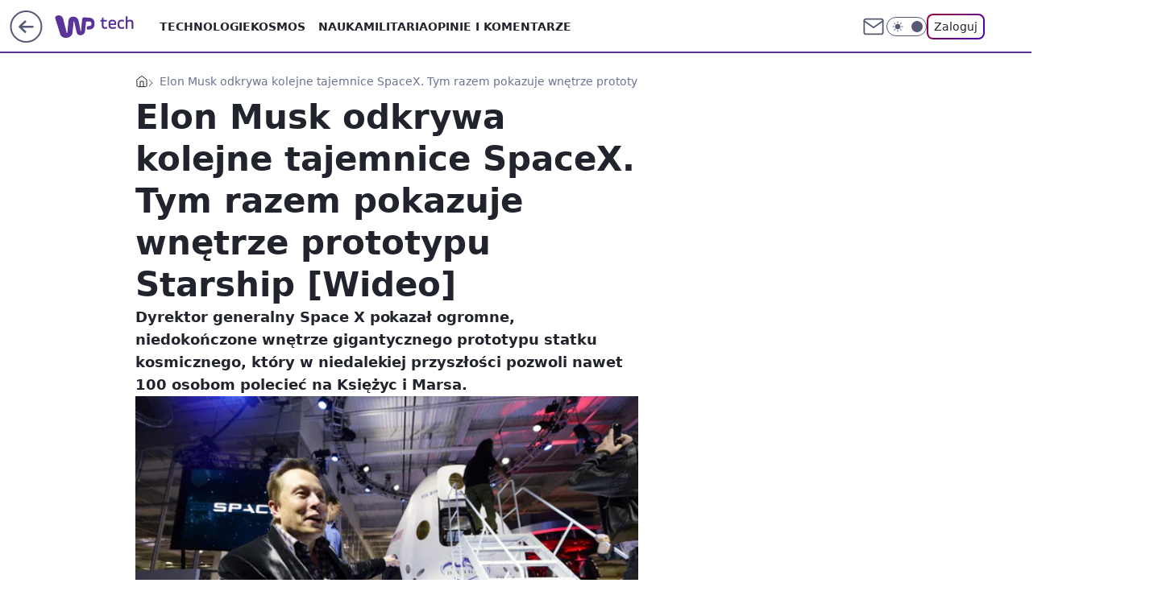

--- FILE ---
content_type: text/html; charset=utf-8
request_url: https://tech.wp.pl/elon-musk-odkrywa-kolejne-tajemnice-spacex-tym-razem-pokazuje-wnetrze-prototypu-starship-wideo,6430724826675329a
body_size: 22358
content:
<!doctype html><html lang="pl"><head><meta charset="utf-8"><meta name="viewport" content="width=device-width, viewport-fit=cover, initial-scale=1"><meta http-equiv="Cache-Control" content="no-cache"><meta http-equiv="X-UA-Compatible" content="IE=Edge"><meta http-equiv="Expires" content="0"><meta name="logo" content="/staticfiles/logo.png"><script>
		// dot
		var TECH = true;
		var GOFER = true;
		var wp_dot_type = 'click';
		var appVersion = "v1.573.0";
		var wp_dot_addparams = {"bunchID":"234802","canonical":"https://tech.wp.pl/elon-musk-odkrywa-kolejne-tajemnice-spacex-tym-razem-pokazuje-wnetrze-prototypu-starship-wideo,6430724826675329a","cauthor":"Karolina Modzelewska","ccategory":"","cdate":"2019-10-02","cedtype":"news","ciab":"IAB19,IAB-v3-628,IAB19-18","cid":"6430724826675329","corigin":"","cpagemax":1,"cpageno":1,"cplatform":"gofer","crepub":0,"csource":"","csystem":"ncr","ctags":"wiadomości,elon musk,STARSHIP,space x,mars,księżyc,kosmos","ctlength":1304,"ctype":"article","cuct":"","darkmode":false,"frontendVer":"v1.573.0|20260202","isLogged":false,"svid":"bc1ed9c8-814e-43f4-91be-6288ba33e4e6"};
		// wpjslib
		var WP = [];
		var wp_sn = "tech";
		var rekid = "234802";
		var wp_push_notification_on = true;
		var wp_mobile = false;
		var wp_fb_id = "933316406876601";
		var wp_subscription = "";

		var wpStadcp = "0.000";
		var screeningv2 = true;
		var API_DOMAIN = '/';
		var API_STREAM = '/v1/stream';
		var API_GATEWAY = "/graphql";
		var API_HOST_ONE_LOGIN = "https://tech.wp.pl";
		var WPP_VIDEO_EMBED = null || [];
		if (true) {
			var getPopoverAnchor = async () =>
				document.querySelector('[data-role="onelogin-button"]');
		}
		var wp_push_notification_on = true;
		var wp_onepager = true;
		var asyncNativeQueue = [];
		var wp_consent_logo = "/staticfiles/logo.png";
		var wp_consent_color = 'var(--wp-consent-color)';
		if (true) {
			var wp_pvid = "90bd1fefbb88519a3eef";
		}

		if (false) {
			var wp_pixel_id = "";
		}
		if (true) {
			var onResizeCallback = function (layoutType) {
				window.wp_dot_addparams.layout = layoutType;
			};

			var applicationSize = {};
			if (false) {
				var breakpointNarrow = 0;
			} else {
				var breakpointNarrow = 1280;
			}
			function onResize() {
				applicationSize.innerWidth = window.innerWidth;
				applicationSize.type =
					window.innerWidth >= breakpointNarrow ? 'wide' : 'narrow';
				onResizeCallback(applicationSize.type);
			}
			onResize();
			window.addEventListener('resize', onResize);
		}

		var loadTimoeout = window.setTimeout(function () {
			window.WP.push(function () {
				window.WP.performance.registerMark('WPJStimeout');
				loadScript();
			});
		}, 3000);

		var loadScript = function () {
			window.clearTimeout(loadTimoeout);
			document.body.setAttribute('data-wp-loaded', 'true');
		};
		window.WP.push(function () {
			window.WP.gaf.loadBunch(false, loadScript, true);
			if (true) {
				window.WP.gaf.registerCommercialBreak(2);
			}
		});
		var __INIT_CONFIG__ = {"randvar":"PfWLsKlSRs","randomClasses":{"0":"elSpm","100":"VWNvm","150":"kgJwz","162":"bKVUY","180":"JSZlo","200":"grnrL","250":"wMooS","280":"xgItB","282":"hJigW","300":"kznwr","312":"nRXDV","330":"NWbst","332":"kZUza","40":"paLMM","50":"hQFCs","60":"HQETG","600":"fBxnj","662":"ADiLL","712":"WzqXt","780":"xauAw","810":"pQjvX","82":"RRLRY","fullPageScreeningWallpaper":"ScJqy","hasPlaceholderPadding":"hZdwv","hasVerticalPlaceholderPadding":"pnkwE","panelPremiumScreeningWallpaper":"JpYFb","placeholderMargin":"CiqGA","screeningContainer":"kPJdE","screeningWallpaper":"BsNrO","screeningWallpaperSecondary":"NEsXj","slot15ScreeningWallpaper":"GGpsE","slot16ScreeningWallpaper":"sXYMR","slot17ScreeningWallpaper":"WYIoW","slot18ScreeningWallpaper":"qiBHp","slot19ScreeningWallpaper":"QCxrV","slot38ScreeningWallpaper":"bzuWZ","slot3ScreeningWallpaper":"bcbnd","slot501ScreeningWallpaper":"RhHWL","slot75ScreeningWallpaper":"AwYlf","transparent":"pamGh"},"productId":"6025266535752833","isMobile":false,"social":{"facebook":{"accountName":"techwppl","appId":"124006764369210","pages":["204153062611"]},"instagram":{"accountName":"wp_technologie"},"tiktok":{},"giphy":{},"x":{"accountName":"@TechnologieWP"},"youtube":{},"linkedin":{}},"cookieDomain":".wp.pl","isLoggedIn":false,"user":{},"userApi":"/graphql","oneLoginApiHost":"","scriptSrc":"https://tech.wp.pl/[base64]","isGridEnabled":true,"editorialIcon":{"iconUrl":"","url":"","text":""},"poll":{"id":"","title":"","photo":{"url":"","width":0,"height":0},"pollType":"","question":"","answers":null,"sponsored":false,"logoEnabled":false,"sponsorLogoFile":{"url":"","width":0,"height":0},"sponsorLogoLink":"","buttonText":"","buttonUrl":""},"abTestVariant":"","showExitDiscover":false,"isLanding":false,"scrollLockTimeout":0,"scrollMetricEnabled":false,"survicateSegments":"","isSuperApp":false,"oneLoginClientId":"wp-backend","weatherSrc":"","commonHeadSrc":"","userPanelCss":"https://tech.wp.pl/[base64]","saveForLaterProductID":"5927206335214209","withNewestBottombar":true,"overrideOneLoginRedirectURL":"https://tech.wp.pl/auth/v1/sso/token","acid":"","withBottomRecommendationsSplit":false,"isCommentsPageAbTest":false};
		window["PfWLsKlSRs"] = function (
			element,
			slot,
			withPlaceholder,
			placeholder,
			options
		) {
			window.WP.push(function () {
				if (withPlaceholder && element.parentNode) {
					window.WP.gaf.registerPlaceholder(
						slot,
						element.parentNode,
						placeholder
					);
					if (false) {
						element.parentNode.style.display = 'none';
					}
				}
				if (true) {
					window.WP.gaf.registerSlot(slot, element, options);
				}
			});
		};
	</script><meta name="gaf" content="blbzffbc"> <script>!function(e,f){try{if(!document.cookie.match('(^|;)\\s*WPdp=([^;]*)')||/google/i.test(window.navigator.userAgent))return;f.WP=f.WP||[];f.wp_pvid=f.wp_pvid||(function(){var output='';while(output.length<20){output+=Math.random().toString(16).substr(2);output=output.substr(0,20)}return output})(20);var abtest=function(){function e(t){return!(null==t)&&"object"==typeof t&&!Array.isArray(t)&&0<Object.keys(t).length}var t="",r=f.wp_abtest;return e(r)&&(t=Object.entries(r).map(([r,t])=>{if(e(t))return Object.entries(t).map(([t,e])=>r+"|"+t+"|"+e).join(";")}).join(";")),t}();var r,s,c=[["https://tech","wp","pl/[base64]"]
.join('.'),["pvid="+f.wp_pvid,(s=e.cookie.match(/(^|;)\s*PWA_adbd\s*=\s*([^;]+)/),"PWA_adbd="+(s?s.pop():"2")),location.search.substring(1),(r=e.referrer,r&&"PWAref="+encodeURIComponent(r.replace(/^https?:\/\//,""))),f.wp_sn&&"sn="+f.wp_sn,abtest&&"abtest="+encodeURIComponent(abtest)].filter(Boolean).join("&")].join("/?");e.write('<scr'+'ipt src="'+c+'"><\/scr'+'ipt>')}catch(_){console.error(_)}}(document,window);</script><script id="hb" crossorigin="anonymous" src="https://tech.wp.pl/[base64]"></script><title>Elon Musk odkrywa kolejne tajemnice SpaceX. Tym razem pokazuje wnętrze prototypu Starship [Wideo] </title><link href="https://tech.wp.pl/elon-musk-odkrywa-kolejne-tajemnice-spacex-tym-razem-pokazuje-wnetrze-prototypu-starship-wideo,6430724826675329a" rel="canonical"><meta name="description" content="Dyrektor generalny Space X pokazał ogromne, niedokończone wnętrze gigantycznego prototypu statku kosmicznego, który w niedalekiej przyszłości pozwoli nawet 100 osobom polecieć na Księżyc i Marsa. "> <meta name="author" content="Grupa Wirtualna Polska"><meta name="robots" content="max-image-preview:large"><meta property="og:type" content="article"><meta property="og:title" content="Elon Musk odkrywa kolejne tajemnice SpaceX. Tym razem pokazuje wnętrze prototypu Starship [Wideo] "><meta property="og:description" content="Dyrektor generalny Space X pokazał ogromne, niedokończone wnętrze gigantycznego prototypu statku kosmicznego, który w niedalekiej przyszłości pozwoli nawet 100 osobom polecieć na Księżyc i Marsa. "><meta property="og:url" content="https://tech.wp.pl/elon-musk-odkrywa-kolejne-tajemnice-spacex-tym-razem-pokazuje-wnetrze-prototypu-starship-wideo,6430724826675329a"><meta property="og:site_name" content="WP Tech"><meta property="og:locale" content="pl_PL"><meta property="og:article:tag" content="wiadomości"><meta property="og:article:tag" content="elon musk"><meta property="og:article:tag" content="STARSHIP"><meta property="og:article:tag" content="space x"><meta property="og:article:tag" content="mars"><meta property="og:article:tag" content="księżyc"><meta property="og:article:tag" content="kosmos"><meta property="og:image" content="https://v.wpimg.pl/dGVjaC5qSyY3CBdwGgpGM3RQQypcU0hlI0hbYRpEXXMuXlB2GhVKMCYDDCQbAQhoYlhVegdIU3JkR0xyAkRTdGZYUHcEXhAiNQJPKUUWRjo"><meta property="og:image:width" content="594"><meta property="og:image:height" content="415">  <meta property="og:image:type" content="image/png"><meta property="article:published_time" content="2019-10-02T07:26:00.000Z"> <meta property="article:modified_time" content="2019-10-02T07:46:44.000Z"><meta name="twitter:card" content="summary_large_image"><meta name="twitter:description" content="Dyrektor generalny Space X pokazał ogromne, niedokończone wnętrze gigantycznego prototypu statku kosmicznego, który w niedalekiej przyszłości pozwoli nawet 100 osobom polecieć na Księżyc i Marsa. "><meta name="twitter:site" content="@TechnologieWP"><meta name="twitter:image" content="https://v.wpimg.pl/dGVjaC5qSyY3CBdwGgpGM3RQQypcU0hlI0hbYRpEXXMuXlB2GhVKMCYDDCQbAQhoYlhVegdIU3JkR0xyAkRTdGZYUHcEXhAiNQJPKUUWRjo"><meta name="fb:app_id" content="124006764369210"><meta name="fb:pages" content="204153062611"><link rel="alternate" type="application/rss+xml" href="/rss/aktualnosci" title="Aktualności"><script id="wpjslib6" type="module" src="https://tech.wp.pl/[base64]" async="" crossorigin="anonymous"></script><script type="module" src="https://tech.wp.pl/[base64]" crossorigin="anonymous"></script><script type="module" src="https://tech.wp.pl/[base64]" crossorigin="anonymous"></script><link rel="apple-touch-icon" href="/staticfiles/icons/icon.png"><link rel="stylesheet" href="https://tech.wp.pl/[base64]"><link rel="stylesheet" href="https://tech.wp.pl/[base64]"><link rel="stylesheet" href="https://tech.wp.pl/[base64]"><link rel="stylesheet" href="https://tech.wp.pl/[base64]"><link rel="preload" as="image" href="https://v.wpimg.pl/dGVjaC5qSyY3CBdwGgpGM3RQQypcU0hlI0hbYRpIV3EuX1N0GhVKMCYDDCQbAQhoYlhVegdIU3JkR0xyAkRTdGZYUHcEXhAiNQJPKUUWRjo" fetchpriority="high"><meta name="breakpoints" content="629, 1139, 1365"><meta name="content-width" content="device-width, 630, 980, 1280"><link rel="manifest" href="/site.webmanifest"><meta name="mobile-web-app-capable" content="yes"><meta name="apple-mobile-web-app-capable" content="yes"><meta name="apple-mobile-web-app-status-bar-style" content="black-translucent"><meta name="theme-color" content="var(--color-brand)"><style>.PfWLsKlSRs{background-color:var(--color-neutral-25);position:relative;width:100%;min-height:200px;}.dark .PfWLsKlSRs{background-color:var(--color-neutral-850);}.hZdwv .PfWLsKlSRs{padding: 18px 16px 10px;}.pamGh{background-color:transparent;}.dark .pamGh{background-color:transparent;}.pnkwE{padding: 15px 0;}.CiqGA{margin:var(--wp-placeholder-margin);}.nRXDV{min-height:312px;}.kZUza{min-height:332px;}.RRLRY{min-height:82px;}.hQFCs{min-height:50px;}.bKVUY{min-height:162px;}.NWbst{min-height:330px;}.VWNvm{min-height:100px;}.xgItB{min-height:280px;}.kznwr{min-height:300px;}.fBxnj{min-height:600px;}.pQjvX{min-height:810px;}.hJigW{min-height:282px;}.paLMM{min-height:40px;}.ADiLL{min-height:662px;}.kgJwz{min-height:150px;}.grnrL{min-height:200px;}.WzqXt{min-height:712px;}.elSpm{min-height:0px;}.HQETG{min-height:60px;}.JSZlo{min-height:180px;}.xauAw{min-height:780px;}.wMooS{min-height:250px;}</style><script>
        WP.push(function() {
            var sc = [{"src":"//applets.ebxcdn.com/ebx.js","id":"ebx"}];
            WP.gdpr.runAfterConsent(function() {
              sc.forEach(function(d){
                    window.WP.getScript(d)
                })
             });
        });
    </script></head><body class=""><meta itemprop="name" content="WP Tech"><div><div class="h-0"></div><script>(function(){var sc=document.currentScript;window[window.__INIT_CONFIG__.randvar](sc.previousElementSibling,6,false,{},{
    setNative: (dataNative, onViewCallback) => {
    window.asyncNativeQueue.push({
      action:"onPanelPremium",
      payload: { 
        screeningWallpaperClassName: "NEsXj", 
        dataNative: dataNative,
        onViewCallback: onViewCallback,
        
      }
})}});})()</script></div><div class="h-0"></div><script>(function(){var sc=document.currentScript;window[window.__INIT_CONFIG__.randvar](sc.previousElementSibling,10,false,{},undefined);})()</script> <div class="h-0"></div><script>(function(){var sc=document.currentScript;window[window.__INIT_CONFIG__.randvar](sc.previousElementSibling,89,false,{},undefined);})()</script> <div class="blbzffbch"></div><div class="sticky top-0 w-full z-300"><header data-st-area="header" id="service-header" class="bg-[--color-header-bg] h-[4.125rem] relative select-none w-full"><div class="max-w-[980px] pl-3 xl:max-w-[1280px] h-full w-full flex items-center mx-auto relative"><input class="peer hidden" id="menu-toggle-button" type="checkbox" autocomplete="off"><div class="hidden peer-checked:block"><div class="wp-header-menu"><div class="wp-link-column"><ul class="wp-link-list"><li><a class="wp-link px-4 py-3 block" href="https://tech.wp.pl/technologie-7226037382101632k">Technologie</a></li><li><input class="peer hidden" id="wp-menu-link-1" name="wp-menu-links" type="radio" autocomplete="off"> <label class="flex peer-checked:hidden" for="wp-menu-link-1"><span class="uppercase">Kosmos</span> <i class="wp-chevron-icon"><svg xmlns="http://www.w3.org/2000/svg" fill="currentColor" viewBox="0 0 14 24"><path d="M9.48 11.648a.5.5 0 0 1 0 .704L.7 21.195a1 1 0 0 0 0 1.41l.676.68a1 1 0 0 0 1.419 0L13.3 12.705a1 1 0 0 0 0-1.41L2.795.715a1 1 0 0 0-1.42 0l-.675.68a1 1 0 0 0 0 1.41z"></path></svg></i></label> <label class="hidden peer-checked:flex" for="wp-menu-link-none"><span class="uppercase">Kosmos</span> <i class="wp-chevron-icon"><svg xmlns="http://www.w3.org/2000/svg" fill="currentColor" viewBox="0 0 14 24"><path d="M9.48 11.648a.5.5 0 0 1 0 .704L.7 21.195a1 1 0 0 0 0 1.41l.676.68a1 1 0 0 0 1.419 0L13.3 12.705a1 1 0 0 0 0-1.41L2.795.715a1 1 0 0 0-1.42 0l-.675.68a1 1 0 0 0 0 1.41z"></path></svg></i></label><div class="wp-link-sub-list peer-checked:visible peer-checked:opacity-100"><span>Kosmos</span><ul><li><a class="" href="https://tech.wp.pl/kosmos/misje-kosmiczne-7226038525729408k">Misje kosmiczne</a></li><li><a class="" href="https://tech.wp.pl/kosmos/astronomia-7226038527580864k">Astronomia</a></li></ul></div></li><li><a class="wp-link px-4 py-3 block" href="https://tech.wp.pl/nauka-7226037385886400k">Nauka</a></li><li><a class="wp-link px-4 py-3 block" href="https://tech.wp.pl/militaria-6750773602967040k">Militaria</a></li><li><a class="wp-link px-4 py-3 block" href="https://tech.wp.pl/opinie-i-komentarze-7226038529280704k">Opinie i komentarze</a></li></ul><div class="wp-social-box"><span>Obserwuj nas na:</span><div><a class="cHJldmVudENC" href="https://www.facebook.com/techwppl"><svg xmlns="http://www.w3.org/2000/svg" fill="none" viewBox="0 0 24 24"><path stroke="currentColor" stroke-linecap="round" stroke-linejoin="round" stroke-width="1.5" d="M18 2.941h-3a5 5 0 0 0-5 5v3H7v4h3v8h4v-8h3l1-4h-4v-3a1 1 0 0 1 1-1h3z"></path></svg></a> <a class="cHJldmVudENC" href="https://www.instagram.com/wp_technologie"><svg xmlns="http://www.w3.org/2000/svg" fill="none" viewBox="0 0 24 24"><path stroke="currentColor" stroke-linecap="round" stroke-linejoin="round" stroke-width="1.5" d="M17 2.941H7a5 5 0 0 0-5 5v10a5 5 0 0 0 5 5h10a5 5 0 0 0 5-5v-10a5 5 0 0 0-5-5"></path><path stroke="currentColor" stroke-linecap="round" stroke-linejoin="round" stroke-width="1.5" d="M16 12.311a4 4 0 1 1-7.914 1.174A4 4 0 0 1 16 12.31Zm1.5-4.87h.01"></path></svg></a> <a class="cHJldmVudENC" href="https://twitter.com/@TechnologieWP"><svg xmlns="http://www.w3.org/2000/svg" fill="currentColor" viewBox="0 0 1200 1227"><path d="M714.163 519.284 1160.89 0h-105.86L667.137 450.887 357.328 0H0l468.492 681.821L0 1226.37h105.866l409.625-476.152 327.181 476.152H1200L714.137 519.284zM569.165 687.828l-47.468-67.894-377.686-540.24h162.604l304.797 435.991 47.468 67.894 396.2 566.721H892.476L569.165 687.854z"></path></svg></a> </div></div></div><input class="peer hidden" id="wp-menu-link-none" name="wp-menu-links" type="radio" autocomplete="off" checked="checked"><div class="wp-teaser-column translate-x-[248px] peer-checked:translate-x-0"><div class="wp-header-menu-subtitle">Popularne w serwisie <span class="uppercase">Tech</span>:</div><div class="wp-teaser-grid"><a href="https://tech.wp.pl/nie-iran-nie-korea-polnocna-rosji-pomaga-ktos-jeszcze-silniejszy,7248643028126016a" title="Nie Iran, nie Korea Północna. Rosji pomaga ktoś jeszcze silniejszy"><div class="wp-img-placeholder"><img src="https://v.wpimg.pl/ZTEwMTU2dTUkFTtnekl4IGdNbz08EHZ2MFV3dnoBa2A9RnpielQzOCAFKCQ6HD0mMAcsIyUcKjhqFj09ekRreyEePiQ5UyN7IBovMTEdbmZ3EXhgZwF3MHZAKHlhUGsxaBYpYWQfaGx9EyhlZQNvYiFFbyk" loading="lazy" class="wp-img" alt="Nie Iran, nie Korea Północna. Rosji pomaga ktoś jeszcze silniejszy"></div><span class="wp-teaser-title">Nie Iran, nie Korea Północna. Rosji pomaga ktoś jeszcze silniejszy</span> <span class="wp-teaser-author">Mateusz Tomczak</span></a><a href="https://tech.wp.pl/gorzka-pigulka-dla-usa-himars-przegral-starcie-z-k239-chunmoo,7248555570407744a" title="Gorzka pigułka dla USA. HIMARS przegrał starcie z K239 Chunmoo"><div class="wp-img-placeholder"><img src="https://v.wpimg.pl/ZTZlYzA4dTU7Di9Jbk94IHhWexMoFnZ2L05jWG4Ha2AiXW5MblIzOD8ePAouGj0mLxw4DTEaKjh1DSkTbkJrez4FKgotVSN7PwE7HyUbOWdrWDwZJQR3ZmxcYVd1VWNidw09S3QZa2M-WjxMJFdqbDwKewc" loading="lazy" class="wp-img" alt="Gorzka pigułka dla USA. HIMARS przegrał starcie z K239 Chunmoo"></div><span class="wp-teaser-title">Gorzka pigułka dla USA. HIMARS przegrał starcie z K239 Chunmoo</span> <span class="wp-teaser-author">Mateusz Tomczak</span></a><a href="https://tech.wp.pl/statki-pelne-broni-nie-wiadomo-komu-je-wysylaja,7248204507617536a" title="Statki pełne broni. Nie wiadomo, komu je wysyłają"><div class="wp-img-placeholder"><img src="https://v.wpimg.pl/ZTM2ZTI4dTUsUCxnZk94IG8IeD0gFnZ2OBBgdmYHa2A1A21iZlIzOChAPyQmGj0mOEI7IzkaKjhiUyo9ZkJreylbKSQlVSN7KF84MS0baWIvV2s1Kwx3Z34HbXl9Aj5lYFM4ZCoZPmx9Bj9nf1FobHlReCk" loading="lazy" class="wp-img" alt="Statki pełne broni. Nie wiadomo, komu je wysyłają"></div><span class="wp-teaser-title">Statki pełne broni. Nie wiadomo, komu je wysyłają</span> <span class="wp-teaser-author">Mateusz Tomczak</span></a><a href="https://tech.wp.pl/tajny-bunkier-putina-pod-uralem-ta-gora-jest-zapasowa-stolica-rosji,7248786791643456a" title="Tajny bunkier Putina pod Uralem. Ta góra jest zapasową stolicą Rosji"><div class="wp-img-placeholder"><img src="https://v.wpimg.pl/ZDgxMDgwdSUGGjt3SAx4MEVCby0OVXZmElp3ZkhEa3AfSXpySBEzKAIKKDQIWT02EggsMxdZKihIGT0tSAFrawMRPjQLFiNrAhUvIQNYYnNUGyh1BhN3c1EeeGlTR2IhSkF1JQJaaCYEGil8VkdidFJMbzk" loading="lazy" class="wp-img" alt="Tajny bunkier Putina pod Uralem. Ta góra jest zapasową stolicą Rosji"></div><span class="wp-teaser-title">Tajny bunkier Putina pod Uralem. Ta góra jest zapasową stolicą Rosji</span> <span class="wp-teaser-author">Amanda Grzmiel</span></a><a href="https://tech.wp.pl/czolgi-k2-na-mrozie-wojskowi-oceniaja-je-jednoznacznie,7248989118151040a" title="Czołgi K2 na mrozie. Wojskowi oceniają je jednoznacznie"><div class="wp-img-placeholder"><img src="https://v.wpimg.pl/ZGZhYjY4dSY7Ci9Zdk94M3hSewMwFnZlL0pjSHYHa3MiWW5cdlIzKz8aPBo2Gj01Lxg4HSkaKit1CSkDdkJraD4BKho1VSNoPwU7Dz0bO3E4X29fa1Z3cm5QP0dtAG13d1BgU28ZPCM8XD0MOFZsfzxdexc" loading="lazy" class="wp-img" alt="Czołgi K2 na mrozie. Wojskowi oceniają je jednoznacznie"></div><span class="wp-teaser-title">Czołgi K2 na mrozie. Wojskowi oceniają je jednoznacznie</span> <span class="wp-teaser-author">Mateusz Tomczak</span></a><a href="https://tech.wp.pl/niemieckie-czolgi-w-sniegu-ukraincy-mowia-otwarcie-ile-sa-warte,7248250032294208a" title="Niemieckie czołgi w śniegu. Ukraińcy mówią otwarcie, ile są warte"><div class="wp-img-placeholder"><img src="https://v.wpimg.pl/M2U4OTk3YlM0VjlnREhvRncObT0CEWEQIBZ1dkQAfAYtBXhiRFUkXjBGKiQEHSpAIEQuIxsdPV56VT89REV8HTFdPCQHUjQdMFktMQ8ceVZnB3hsUwBgCm0BfnlfAXkDeA0pZF0eKwVgUXwxUwp0BWUMbSk" loading="lazy" class="wp-img" alt="Niemieckie czołgi w śniegu. Ukraińcy mówią otwarcie, ile są warte"></div><span class="wp-teaser-title">Niemieckie czołgi w śniegu. Ukraińcy mówią otwarcie, ile są warte</span> <span class="wp-teaser-author">Mateusz Tomczak</span></a></div></div></div><div class="wp-header-menu-layer"></div></div><div class="header-back-button-container"><div id="wp-sg-back-button" class="back-button-container wp-back-sg" data-st-area="goToSG"><a href="/" data-back-link><svg class="back-button-icon" xmlns="http://www.w3.org/2000/svg" width="41" height="40" fill="none"><circle cx="20.447" cy="20" r="19" fill="transparent" stroke="currentColor" stroke-width="2"></circle> <path fill="currentColor" d="m18.5 12.682-.166.133-6.855 6.472a1 1 0 0 0-.089.099l.117-.126q-.087.082-.155.175l-.103.167-.075.179q-.06.178-.06.374l.016.193.053.208.08.178.103.16.115.131 6.853 6.47a1.4 1.4 0 0 0 1.897 0 1.213 1.213 0 0 0 .141-1.634l-.14-.157-4.537-4.283H28.44c.741 0 1.342-.566 1.342-1.266 0-.635-.496-1.162-1.143-1.252l-.199-.014-12.744-.001 4.536-4.281c.472-.445.519-1.14.141-1.634l-.14-.158a1.4 1.4 0 0 0-1.55-.237z"></path></svg></a></div><a href="https://www.wp.pl" title="Wirtualna Polska" class="wp-logo-link-cover" data-back-link></a><a href="/" class="cHJldmVudENC z-0" title="WP Tech" id="service_logo"><svg class="text-[--color-logo] max-w-[--logo-width] h-[--logo-height] align-middle mr-8"><use href="/staticfiles/siteLogoDesktop.svg#root"></use></svg></a></div><ul class="flex text-sm/[1.3125rem] gap-8  xl:flex hidden"><li class="flex items-center group relative"><a class="whitespace-nowrap group uppercase no-underline font-semibold hover:underline text-[--color-header-text] cHJldmVudENC" href="https://tech.wp.pl/technologie-7226037382101632k">Technologie</a> </li><li class="flex items-center group relative"><a class="whitespace-nowrap group uppercase no-underline font-semibold hover:underline text-[--color-header-text] cHJldmVudENC" href="https://tech.wp.pl/kosmos-7226037390633664k">Kosmos</a> <div class="size-3 inline-flex ml-1 group-hover:rotate-180 transition-transform delay-200 text-[--color-header-text]"><svg xmlns="http://www.w3.org/2000/svg" viewBox="0 0 24 14.133" fill="currentColor"><path d="M105.957,12l8.979-8.979a1.318,1.318,0,0,0,0-1.854L114.155.39a1.427,1.427,0,0,0-.927-.39,1.55,1.55,0,0,0-.976.39L101.565,11.077a1.318,1.318,0,0,0,0,1.854l10.687,10.687a1.318,1.318,0,0,0,1.854,0l.781-.781a1.269,1.269,0,0,0,0-1.854Z" transform="translate(0 115.316) rotate(-90)"></path></svg></div><div class="group-hover:block hidden absolute top-4 pt-7 left-0 z-1"><ul class="bg-[--bg-content] w-64 rounded-b-2xl pt-2 pb-4 uppercase decoration-1 underline-offset-4 font-semibold text-sm max-h-[calc(100vh-4.75rem)] overflow-y-auto"><li><a href="https://tech.wp.pl/kosmos/misje-kosmiczne-7226038525729408k" class="no-underline dark:text-[--color-neutral-50] text-[--color-neutral-850] dark:hover:bg-[--color-neutral-850] hover:bg-[--color-neutral-25] block pl-4 hover:pl-6 py-3 transition-all hover:underline cursor-pointer cHJldmVudENC">Misje kosmiczne</a></li><li><a href="https://tech.wp.pl/kosmos/astronomia-7226038527580864k" class="no-underline dark:text-[--color-neutral-50] text-[--color-neutral-850] dark:hover:bg-[--color-neutral-850] hover:bg-[--color-neutral-25] block pl-4 hover:pl-6 py-3 transition-all hover:underline cursor-pointer cHJldmVudENC">Astronomia</a></li></ul></div></li><li class="flex items-center group relative"><a class="whitespace-nowrap group uppercase no-underline font-semibold hover:underline text-[--color-header-text] cHJldmVudENC" href="https://tech.wp.pl/nauka-7226037385886400k">Nauka</a> </li><li class="flex items-center group relative"><a class="whitespace-nowrap group uppercase no-underline font-semibold hover:underline text-[--color-header-text] cHJldmVudENC" href="https://tech.wp.pl/militaria-6750773602967040k">Militaria</a> </li><li class="flex items-center group relative"><a class="whitespace-nowrap group uppercase no-underline font-semibold hover:underline text-[--color-header-text] cHJldmVudENC" href="https://tech.wp.pl/opinie-i-komentarze-7226038529280704k">Opinie i komentarze</a> </li></ul><div class="group mr-0 xl:ml-[3.5rem] flex flex-1 items-center justify-end"><div class="h-8 text-[--icon-light] flex items-center gap-4"><a id="wp-poczta-link" href="https://poczta.wp.pl/login/login.html" class="text-[--color-header-icon-light] block size-8 cHJldmVudENC"><svg viewBox="0 0 32 32" fill="none" xmlns="http://www.w3.org/2000/svg"><path d="M6.65944 6.65918H25.3412C26.6256 6.65918 27.6764 7.71003 27.6764 8.9944V23.0057C27.6764 24.2901 26.6256 25.3409 25.3412 25.3409H6.65944C5.37507 25.3409 4.32422 24.2901 4.32422 23.0057V8.9944C4.32422 7.71003 5.37507 6.65918 6.65944 6.65918Z" stroke="currentColor" stroke-width="1.8" stroke-linecap="round" stroke-linejoin="round"></path> <path d="M27.6764 8.99438L16.0003 17.1677L4.32422 8.99438" stroke="currentColor" stroke-width="1.8" stroke-linecap="round" stroke-linejoin="round"></path></svg></a><input type="checkbox" class="hidden" id="darkModeCheckbox"> <label class="wp-darkmode-toggle" for="darkModeCheckbox" aria-label="Włącz tryb ciemny"><div class="toggle-container"><div class="toggle-icon-dark"><svg viewBox="0 0 16 16" class="icon-moon" fill="currentColor" xmlns="http://www.w3.org/2000/svg"><path d="M15.293 11.293C13.8115 11.9631 12.161 12.1659 10.5614 11.8743C8.96175 11.5827 7.48895 10.8106 6.33919 9.66085C5.18944 8.5111 4.41734 7.0383 4.12574 5.43866C3.83415 3.83903 4.03691 2.18852 4.70701 0.707031C3.52758 1.24004 2.49505 2.05123 1.69802 3.07099C0.900987 4.09075 0.363244 5.28865 0.130924 6.56192C-0.101395 7.83518 -0.0213565 9.1458 0.364174 10.3813C0.749705 11.6169 1.42922 12.7404 2.34442 13.6556C3.25961 14.5708 4.38318 15.2503 5.61871 15.6359C6.85424 16.0214 8.16486 16.1014 9.43813 15.8691C10.7114 15.6368 11.9093 15.0991 12.9291 14.302C13.9488 13.505 14.76 12.4725 15.293 11.293V11.293Z"></path></svg></div><div class="toggle-icon-light"><svg fill="currentColor" class="icon-sun" xmlns="http://www.w3.org/2000/svg" viewBox="0 0 30 30"><path d="M 14.984375 0.98632812 A 1.0001 1.0001 0 0 0 14 2 L 14 5 A 1.0001 1.0001 0 1 0 16 5 L 16 2 A 1.0001 1.0001 0 0 0 14.984375 0.98632812 z M 5.796875 4.7988281 A 1.0001 1.0001 0 0 0 5.1015625 6.515625 L 7.2226562 8.6367188 A 1.0001 1.0001 0 1 0 8.6367188 7.2226562 L 6.515625 5.1015625 A 1.0001 1.0001 0 0 0 5.796875 4.7988281 z M 24.171875 4.7988281 A 1.0001 1.0001 0 0 0 23.484375 5.1015625 L 21.363281 7.2226562 A 1.0001 1.0001 0 1 0 22.777344 8.6367188 L 24.898438 6.515625 A 1.0001 1.0001 0 0 0 24.171875 4.7988281 z M 15 8 A 7 7 0 0 0 8 15 A 7 7 0 0 0 15 22 A 7 7 0 0 0 22 15 A 7 7 0 0 0 15 8 z M 2 14 A 1.0001 1.0001 0 1 0 2 16 L 5 16 A 1.0001 1.0001 0 1 0 5 14 L 2 14 z M 25 14 A 1.0001 1.0001 0 1 0 25 16 L 28 16 A 1.0001 1.0001 0 1 0 28 14 L 25 14 z M 7.9101562 21.060547 A 1.0001 1.0001 0 0 0 7.2226562 21.363281 L 5.1015625 23.484375 A 1.0001 1.0001 0 1 0 6.515625 24.898438 L 8.6367188 22.777344 A 1.0001 1.0001 0 0 0 7.9101562 21.060547 z M 22.060547 21.060547 A 1.0001 1.0001 0 0 0 21.363281 22.777344 L 23.484375 24.898438 A 1.0001 1.0001 0 1 0 24.898438 23.484375 L 22.777344 21.363281 A 1.0001 1.0001 0 0 0 22.060547 21.060547 z M 14.984375 23.986328 A 1.0001 1.0001 0 0 0 14 25 L 14 28 A 1.0001 1.0001 0 1 0 16 28 L 16 25 A 1.0001 1.0001 0 0 0 14.984375 23.986328 z"></path></svg></div></div><div class="toggle-icon-circle"></div></label><div class="relative"><form action="/auth/v1/sso/auth" data-role="onelogin-button" method="get" id="wp-login-form"><input type="hidden" name="continue_url" value="https://tech.wp.pl/elon-musk-odkrywa-kolejne-tajemnice-spacex-tym-razem-pokazuje-wnetrze-prototypu-starship-wideo,6430724826675329a"> <button type="submit" class="wp-login-button">Zaloguj</button></form></div></div><div class="ml-[0.25rem] w-[3.375rem] flex items-center justify-center"><label role="button" for="menu-toggle-button" tab-index="0" aria-label="Menu" class="cursor-pointer flex items-center justify-center size-8 text-[--color-header-icon-light]"><div class="hidden peer-checked:group-[]:flex absolute top-0 right-0 w-[3.375rem] h-[4.4375rem] bg-white dark:bg-[--color-neutral-800] z-1 items-center justify-center rounded-t-2xl peer-checked:group-[]:text-[--icon-dark]"><svg xmlns="http://www.w3.org/2000/svg" width="32" height="32" viewBox="0 0 32 32" fill="none"><path d="M24 8 8 24M8 8l16 16" stroke="currentColor" stroke-width="1.8" stroke-linecap="round" stroke-linejoin="round"></path></svg></div><div class="flex peer-checked:group-[]:hidden h-8 w-8"><svg xmlns="http://www.w3.org/2000/svg" viewBox="0 0 32 32" fill="none"><path d="M5 19h22M5 13h22M5 7h22M5 25h22" stroke="currentColor" stroke-width="1.8" stroke-linecap="round" stroke-linejoin="round"></path></svg></div></label></div></div></div><hr class="absolute bottom-0 left-0 m-0 h-px w-full border-t border-solid border-[--color-brand]"><div id="user-panel-v2-root" class="absolute z-[9999] right-0 empty:hidden"></div></header> </div> <div class="relative flex w-full flex-col items-center" data-testid="screening-main"><div class="BsNrO"><div class="absolute inset-0"></div></div><div class="w-full py-2 has-[div>div:not(:empty)]:p-0"><div class="kPJdE"></div></div><div class="flex w-full flex-col items-center"><div class="NEsXj relative w-full"><div class="absolute inset-x-0 top-0"></div></div><div class="relative w-auto"><main class="wp-main-article" style="--nav-header-height: 90px;"><div class="breadcrumbs-wrapper"><ul class="breadcrumbs" itemscope itemtype="https://schema.org/BreadcrumbList"><li class="breadcrumbs-item breadcrumbs-home" itemprop="itemListElement" itemscope itemtype="https://schema.org/ListItem"><a class="breadcrumbs-item-link" href="https://tech.wp.pl" title="WP Tech" itemprop="item"><svg xmlns="http://www.w3.org/2000/svg" fill="none" viewBox="0 0 16 16" class="HVbn"><path stroke="currentColor" stroke-linecap="round" stroke-linejoin="round" d="m2 6 6-4.666L14 6v7.334a1.333 1.333 0 0 1-1.333 1.333H3.333A1.333 1.333 0 0 1 2 13.334z"></path><path stroke="currentColor" stroke-linecap="round" stroke-linejoin="round" d="M6 14.667V8h4v6.667"></path></svg><span class="hidden" itemprop="name">WP Tech</span></a><meta itemprop="position" content="1"></li><li class="breadcrumbs-item breadcrumbs-material" itemprop="itemListElement" itemscope itemtype="https://schema.org/ListItem"><span itemprop="name">Elon Musk odkrywa kolejne tajemnice SpaceX. Tym razem pokazuje wnętrze prototypu Starship [Wideo]</span><meta itemprop="position" content="2"></li></ul></div><article data-st-area="article-article"><div class="flex mb-5"><div class="article-header flex-auto"><div><h1>Elon Musk odkrywa kolejne tajemnice SpaceX. Tym razem pokazuje wnętrze prototypu Starship [Wideo] </h1></div><div class="article-lead x-tts"><p>Dyrektor generalny Space X pokazał ogromne, niedokończone wnętrze gigantycznego prototypu statku kosmicznego, który w niedalekiej przyszłości pozwoli nawet 100 osobom polecieć na Księżyc i Marsa. </p></div><div><div class="article-img-placeholder" data-mainmedia-photo><img width="936" height="527" alt="Elon Musk pokazuje wnętrze prototypu Starship" src="https://v.wpimg.pl/dGVjaC5qSyY3CBdwGgpGM3RQQypcU0hlI0hbYRpIV3EuX1N0GhVKMCYDDCQbAQhoYlhVegdIU3JkR0xyAkRTdGZYUHcEXhAiNQJPKUUWRjo" data-link="https://v.wpimg.pl/dGVjaC5qSyY3CBdwGgpGM3RQQypcU0hlI0hbYRpIV3EuX1N0GhVKMCYDDCQbAQhoYlhVegdIU3JkR0xyAkRTdGZYUHcEXhAiNQJPKUUWRjo" class="wp-media-image" fetchpriority="high"></div><div class="article-img-source">Źródło zdjęć: © Getty Images | Kevork Djansezian / Stringer</div></div><div class="info-container"><div class="flex flex-wrap gap-2 items-center"><div class="flex relative z-1"><img src="https://v.wpimg.pl/MzM4MDVlYhssVjt3eRdvDm8Oby0_TmFYOBZ3ZnlYfQJ5BGIiPwAoCChEImoxHjgKLEM9aiYAYhs9XWIyZ0MpEz5EISUvQygXL1Epa2VUeh8sVi4ne1opQi8ZeXUwCGAbKAZ0aW9eekl-DH1xM1h5H29J" srcset="https://v.wpimg.pl/MzM4MDVlYhssVjt3eRdvDm8Oby0_TmFYOBZ3ZnlUfQJ1BGIiPwAoCChEImoxHjgKLEM9aiYAYhs9XWIyZ0MpEz5EISUvQygXL1Epa2VUeh8sVi4ne1opQi8ZeXUwCGAbKAZ0aW9eekl-DH1xM1h5H29J 2x" alt="Karolina Modzelewska" height="40" width="40" class="rounded-full select-none text-[--color-neutral-650] bg-[--bg-content] border border-solid border-[--color-neutral-250] dark:border-[--color-neutral-600]"></div><div class="flex flex-col"><div class="flex flex-wrap text-sm font-bold "> <a class="no-underline text-inherit cHJldmVudENC" href="/karolina-modzelewska,autor,6398217755690625">Karolina Modzelewska</a></div><time class="wp-article-content-date" datetime="2019-10-02T07:26:00.000Z">2 października 2019, 09:26</time></div></div><div class="flex justify-between sm:justify-end gap-4 relative"><button class="wp-article-action comments top" data-vab-container="social_tools_top" data-vab-box="comments_button" data-vab-index="2" data-location="/elon-musk-odkrywa-kolejne-tajemnice-spacex-tym-razem-pokazuje-wnetrze-prototypu-starship-wideo,6430724826675329a/komentarze?utm_medium=button_top&amp;utm_source=comments"><div class="flex items-center justify-center relative"><div class="wp-comment-dot"></div><svg xmlns="http://www.w3.org/2000/svg" width="16" height="16" fill="none"><path stroke="currentColor" stroke-linecap="round" stroke-linejoin="round" stroke-width="1.3" d="M14 7.6667a5.59 5.59 0 0 1-.6 2.5333 5.666 5.666 0 0 1-5.0667 3.1334 5.59 5.59 0 0 1-2.5333-.6L2 14l1.2667-3.8a5.586 5.586 0 0 1-.6-2.5333A5.667 5.667 0 0 1 5.8 2.6 5.59 5.59 0 0 1 8.3333 2h.3334A5.6535 5.6535 0 0 1 14 7.3334z"></path></svg></div>1 komentarz</button><div class="wp-article-action-button-container"><button id="wp-article-share-button" class="wp-article-action" type="button" data-vab-container="social_tools_top" data-vab-box="share" data-vab-index="1"><svg xmlns="http://www.w3.org/2000/svg" width="16" height="16" fill="none"><g stroke="currentColor" stroke-linecap="round" stroke-linejoin="round" stroke-width="1.3" clip-path="url(#clip0_1847_293)"><path d="M12.714 5.0953c1.1834 0 2.1427-.9594 2.1427-2.1428S13.8974.8098 12.714.8098s-2.1427.9593-2.1427 2.1427.9593 2.1428 2.1427 2.1428M3.2863 10.2024c1.1834 0 2.1427-.9593 2.1427-2.1427S4.4697 5.917 3.2863 5.917s-2.1427.9593-2.1427 2.1427.9593 2.1427 2.1427 2.1427M12.714 15.1902c1.1834 0 2.1427-.9593 2.1427-2.1427s-.9593-2.1427-2.1427-2.1427-2.1427.9593-2.1427 2.1427.9593 2.1427 2.1427 2.1427M5.4287 9.3455l5.1425 2.5712M10.5712 4.2029 5.4287 6.774"></path></g> <defs><clipPath id="clip0_1847_293"><path fill="currentColor" d="M0 0h16v16H0z"></path></clipPath></defs></svg></button><div id="wp-article-share-menu" class="wp-article-share-menu"><button id="share-x" class="wp-article-share-option" data-vab-container="social_tools_top" data-vab-box="share_twitter" data-vab-index="3"><span class="wp-article-share-icon"><svg xmlns="http://www.w3.org/2000/svg" fill="currentColor" viewBox="0 0 1200 1227"><path d="M714.163 519.284 1160.89 0h-105.86L667.137 450.887 357.328 0H0l468.492 681.821L0 1226.37h105.866l409.625-476.152 327.181 476.152H1200L714.137 519.284zM569.165 687.828l-47.468-67.894-377.686-540.24h162.604l304.797 435.991 47.468 67.894 396.2 566.721H892.476L569.165 687.854z"></path></svg></span> <span>Udostępnij na X</span></button> <button id="share-facebook" class="wp-article-share-option" data-vab-container="social_tools_top" data-vab-box="share_facebook" data-vab-index="4"><span class="wp-article-share-icon"><svg xmlns="http://www.w3.org/2000/svg" fill="none" viewBox="0 0 24 24"><path stroke="currentColor" stroke-linecap="round" stroke-linejoin="round" stroke-width="1.5" d="M18 2.941h-3a5 5 0 0 0-5 5v3H7v4h3v8h4v-8h3l1-4h-4v-3a1 1 0 0 1 1-1h3z"></path></svg></span> <span>Udostępnij na Facebooku</span></button></div><button id="wp-article-save-button" type="button" class="group wp-article-action disabled:cursor-not-allowed" data-save-id="6430724826675329" data-save-type="ARTICLE" data-save-image="https://d.wpimg.pl/424929752--1757302141/tech.jpg" data-save-url="https://tech.wp.pl/elon-musk-odkrywa-kolejne-tajemnice-spacex-tym-razem-pokazuje-wnetrze-prototypu-starship-wideo,6430724826675329a" data-save-title="Elon Musk odkrywa kolejne tajemnice SpaceX. Tym razem pokazuje wnętrze prototypu Starship [Wideo] " data-saved="false" data-vab-container="social_tools_top" data-vab-box="save_button" data-vab-index="0"><svg xmlns="http://www.w3.org/2000/svg" width="12" height="15" fill="none"><path stroke="currentColor" stroke-linecap="round" stroke-linejoin="round" stroke-width="1.3" d="m10.6499 13.65-5-3.6111-5 3.6111V2.0945c0-.3831.1505-.7505.4184-1.0214A1.42 1.42 0 0 1 2.0785.65h7.1428c.379 0 .7423.1521 1.0102.423s.4184.6383.4184 1.0214z"></path></svg></button></div></div></div></div><div class="relative ml-4 flex w-[304px] shrink-0 flex-col flex-nowrap"> <div class="mt-3 w-full [--wp-placeholder-margin:0_0_24px_0]"><div class="PfWLsKlSRs CiqGA hQFCs pamGh"><div class="h-0"></div><script>(function(){var sc=document.currentScript;window[window.__INIT_CONFIG__.randvar](sc.previousElementSibling,67,true,{"fixed":true,"top":90},undefined);})()</script></div></div><div class="sticky top-[--nav-header-height] w-full"><div class="PfWLsKlSRs fBxnj pamGh"><div class="h-0"></div><script>(function(){var sc=document.currentScript;window[window.__INIT_CONFIG__.randvar](sc.previousElementSibling,36,true,{"fixed":true,"sticky":true,"top":90},undefined);})()</script></div></div></div></div><div class="my-6 grid w-full grid-cols-[624px_304px] gap-x-4 xl:grid-cols-[196px_724px_304px]"><aside role="complementary" class="relative hidden flex-none flex-col flex-nowrap xl:flex row-span-3"><div class="sticky top-[90px] hidden xl:block xl:-mt-1" id="article-left-rail"></div></aside><div class="wp-billboard col-span-2 [--wp-placeholder-margin:0_0_20px_0]"><div class="PfWLsKlSRs CiqGA kznwr"><img role="presentation" class="absolute left-1/2 top-1/2 max-h-[80%] max-w-[100px] -translate-x-1/2 -translate-y-1/2" src="https://v.wpimg.pl/ZXJfd3AudTkrBBIAbg54LGhcRlAxHQUrPgJGH2MAeGJoSQ1eIBI_K2UHAEVuBTY5KQMMXC0RPyoVERQdMgM9ejc" loading="lazy" decoding="async"><div class="h-0"></div><script>(function(){var sc=document.currentScript;window[window.__INIT_CONFIG__.randvar](sc.previousElementSibling,3,true,{"fixed":true},{
    setNative: (dataNative, onViewCallback) => {
    window.asyncNativeQueue.push({
      action: "onAlternativeScreening",
      payload:{ 
            screeningWallpaperClassName: "BsNrO", 
            alternativeContainerClassName: "kPJdE", 
            slotNumber: 3,
            dataNative: dataNative,
            onViewCallback: onViewCallback
    }})}});})()</script></div></div><div class="flex flex-auto flex-col"><div class="mb-4 flex flex-col gap-6"> <div class="wp-content-text-raw x-tts" data-uxc="paragraph1" data-cpidx="0"><p><a href="https://tech.wp.pl/elon-musk-po-raz-kolejny-stanie-przed-sadem-tym-razem-za-naruszenie-prawa-pracy-6430379755513473a" target="_blank">Elon Musk</a> pochwalił się wnętrzem prototypu Starship w wideo opublikowanym na Twitterze. Rakieta, która ma wozić ludzi na Marsa będzie miała około 50 metrów. Jest to wielkość dwa razy większa niż w przypadku rakiety Saturn V <a href="https://tech.wp.pl/nasa-6176341392255105c">NASA</a>, znanej z tego, że zabrała amerykańskich astronautów na Księżyc podczas misji Apollo.</p></div> <div class="wp-content-text-raw x-tts" data-cpidx="1"><p>Starship: Wszechobecna stal</p></div> <div class="wp-content-text-raw x-tts" data-cpidx="2"><p>Obecnie prototyp statku kosmicznego przypomina gigantyczną rurę ze stali nierdzewnej z zamontowanymi masywnymi zbiornikami i nadprożami w stożku nosowym oraz trzema silnikami Raptor z tyłu. Cztery płetwy wzdłuż boku rakiety pomogą jej bezpiecznie wylądować.</p></div> <div class="PfWLsKlSRs wMooS"><img role="presentation" class="absolute left-1/2 top-1/2 max-h-[80%] max-w-[100px] -translate-x-1/2 -translate-y-1/2" src="https://v.wpimg.pl/ZXJfd3AudTkrBBIAbg54LGhcRlAxHQUrPgJGH2MAeGJoSQ1eIBI_K2UHAEVuBTY5KQMMXC0RPyoVERQdMgM9ejc" loading="lazy" decoding="async"><div class="h-0"></div><script>(function(){var sc=document.currentScript;window[window.__INIT_CONFIG__.randvar](sc.previousElementSibling,5,true,{"fixed":true,"top":90},undefined);})()</script></div> <div class="wp-content-text-raw x-tts" data-cpidx="4"><p>W nadchodzących miesiącach Starship przejdzie szczegółowe testy, które zweryfikują bezpieczeństwo statku kosmicznego i jego wytrzymałość.</p></div> <div class="wp-content-embed group relative flex max-h-[300px] min-h-[300px] items-start justify-center overflow-hidden transition-[max-height] duration-200 ease-in-out data-[expanded=true]:max-h-[1200px] w-full" data-expanded="false" data-loading="false" data-type="TWITTER" data-url="https://twitter.com/elonmusk/status/1178931253229187072"><div class="visible mx-auto group-data-[loading=true]:invisible w-full"><div data-testid="twitter-template" data-lang="pl"></div></div><div class="expand-container"><button type="button">Rozwiń</button><div class="expand-bar"></div></div></div> <div class="wp-content-text-raw x-tts" data-cpidx="6"><p>Elon Musk: Będą zmiany</p></div> <div class="PfWLsKlSRs wMooS"><img role="presentation" class="absolute left-1/2 top-1/2 max-h-[80%] max-w-[100px] -translate-x-1/2 -translate-y-1/2" src="https://v.wpimg.pl/ZXJfd3AudTkrBBIAbg54LGhcRlAxHQUrPgJGH2MAeGJoSQ1eIBI_K2UHAEVuBTY5KQMMXC0RPyoVERQdMgM9ejc" loading="lazy" decoding="async"><div class="h-0"></div><script>(function(){var sc=document.currentScript;window[window.__INIT_CONFIG__.randvar](sc.previousElementSibling,11,true,{"fixed":true,"top":90},undefined);})()</script></div> <div class="wp-content-text-raw x-tts" data-cpidx="8"><p>- Silnik ma tak dużą moc, że w wielu miejscach jest blisko granicy wytrzymałości materiałów znanej z fizyki – napisał <a href="https://tech.wp.pl/elon-musk-zdradza-nowe-szczegoly-o-prototypie-spacex-starship-6429020972369537a" target="_blank">Elon Musk</a> na swoim Twitterze.</p></div> <div class="wp-content-text-raw x-tts" data-cpidx="9"><p>Jeśli chodzi o wygląd zewnętrzny <a href="https://tech.wp.pl/elon-musk-o-starship-i-super-heavy-oraz-przyszlych-planach-spacex-wideo-6430036874176129a" target="_blank">Starship</a>, Elon Musk zapewnia, że "wersja produkcyjna będzie o wiele bardziej dopracowana niż ten prototyp, ale nadal przyjemnie go zobaczyć".</p></div> <div class="wp-content-text-raw x-tts" data-cpidx="10"><p>Źródło; Futurism, Cnet</p></div></div><div class="flex gap-4 flex-col" data-uxc="end_text"><div class="flex justify-between gap-4"><div class=""><input id="wp-articletags-tags-expand" name="tags-expand" type="checkbox"><div class="wp-articletags" data-st-area="article-tags"><a title="wiadomości" class="cHJldmVudENC" href="/wiadomosci,temat,6008969273332353" rel="tag">wiadomości</a> <a title="elon musk" class="cHJldmVudENC" href="/elon-musk,temat,6034792128795265" rel="tag">elon musk</a> <a title="STARSHIP" class="cHJldmVudENC" href="/starship,temat,6144093348083841" rel="tag">STARSHIP</a> <a title="space x" class="wp-articletags-hidden cHJldmVudENC" href="/space-x,temat,6034809393403009" rel="tag">space x</a> <a title="mars" class="wp-articletags-hidden cHJldmVudENC" href="/mars,temat,5984494560887425" rel="tag">mars</a> <a title="księżyc" class="wp-articletags-hidden cHJldmVudENC" href="/ksiezyc,temat,6004697888502401" rel="tag">księżyc</a> <a title="kosmos" class="wp-articletags-hidden cHJldmVudENC" href="/kosmos,temat,5984493782360705" rel="tag">kosmos</a> <label for="wp-articletags-tags-expand"><span>+4</span></label></div></div><button class="wp-article-action comments bottom" data-vab-container="social_tools_bottom" data-vab-box="comments_button" data-vab-index="2" data-location="/elon-musk-odkrywa-kolejne-tajemnice-spacex-tym-razem-pokazuje-wnetrze-prototypu-starship-wideo,6430724826675329a/komentarze?utm_medium=button_bottom&amp;utm_source=comments"><div class="flex items-center justify-center relative"><div class="wp-comment-dot"></div><svg xmlns="http://www.w3.org/2000/svg" width="16" height="16" fill="none"><path stroke="currentColor" stroke-linecap="round" stroke-linejoin="round" stroke-width="1.3" d="M14 7.6667a5.59 5.59 0 0 1-.6 2.5333 5.666 5.666 0 0 1-5.0667 3.1334 5.59 5.59 0 0 1-2.5333-.6L2 14l1.2667-3.8a5.586 5.586 0 0 1-.6-2.5333A5.667 5.667 0 0 1 5.8 2.6 5.59 5.59 0 0 1 8.3333 2h.3334A5.6535 5.6535 0 0 1 14 7.3334z"></path></svg></div>1 komentarz</button></div></div></div><aside role="complementary" class="relative flex max-w-[304px] flex-none flex-col gap-5"><div id="article-right-rail"><div class="rail-container"><div class="sticky top-[--nav-header-height] w-full"><div class="PfWLsKlSRs fBxnj pamGh"><div class="h-0"></div><script>(function(){var sc=document.currentScript;window[window.__INIT_CONFIG__.randvar](sc.previousElementSibling,37,true,{"fixed":true,"sticky":true,"top":90},undefined);})()</script></div></div></div></div><div class="flex-none"><div class="PfWLsKlSRs fBxnj pamGh"><div class="h-0"></div><script>(function(){var sc=document.currentScript;window[window.__INIT_CONFIG__.randvar](sc.previousElementSibling,35,true,{"fixed":true,"sticky":true,"top":90},undefined);})()</script></div></div></aside></div></article><div class="PfWLsKlSRs kznwr"><img role="presentation" class="absolute left-1/2 top-1/2 max-h-[80%] max-w-[100px] -translate-x-1/2 -translate-y-1/2" src="https://v.wpimg.pl/ZXJfd3AudTkrBBIAbg54LGhcRlAxHQUrPgJGH2MAeGJoSQ1eIBI_K2UHAEVuBTY5KQMMXC0RPyoVERQdMgM9ejc" loading="lazy" decoding="async"><div class="h-0"></div><script>(function(){var sc=document.currentScript;window[window.__INIT_CONFIG__.randvar](sc.previousElementSibling,15,true,{"fixed":true},undefined);})()</script></div> <div class="my-6 flex w-full gap-4 justify-end"><div class="flex-auto max-w-[920px]"><div class="wp-cockroach h-full flex flex-col gap-6" data-st-area="list-selected4you"><span class="wp-cockroach-header text-[22px]/7 font-bold text-center mt-6">Wybrane dla Ciebie</span><div class="grid xl:grid-cols-3 grid-cols-2 gap-4 lg:gap-6" data-uxc="start_recommendations"><div><div class="size-full"><div class="alternative-container-810"></div><div class="h-0"></div><script>(function(){var sc=document.currentScript;window[window.__INIT_CONFIG__.randvar](sc.previousElementSibling,810,false,{},{
setNative: (dataNative, onViewCallback) => {
    window.asyncNativeQueue.push({
        action:"onTeaser",
        payload: { 
          teaserClassName: "teaser-810",
          nativeSlotClassName: "teaser-native-810",
          alternativeContainerClassName: "alternative-container-810",
          dataNative: dataNative,
          onViewCallback: onViewCallback,
          template: "",
          onRenderCallback:(t)=>{window.__GOFER_FACTORY__.userActions.registerNative(t,0,12)}
        }
})}});})()</script><div class="teaser-native-810 wp-cockroach-native-teaser relative" data-position="1"></div><a class="wp-teaser teaser-810" href="https://tech.wp.pl/zrezygnowali-z-gripenow-chca-byc-glownym-sojusznikiem-usa-spoza-nato,7250032960858432a" title="Zrezygnowali z Gripenów. Chcą być głównym sojusznikiem USA spoza NATO" data-service="tech.wp.pl"><div class="wp-img-placeholder"><img src="https://v.wpimg.pl/NDM4ZGEzYSUsVix0agFsMG8OeC4sWGJmOBZgZWpJe3Q1GzwuKR88IT1bdCA3Dz4lOkR0NylVLzQkGyx2ah4nNz1YOz5qHyMmKFB1dSAbe3YoA2pqIU15fWAAPyQgVy9zKAN3diQYKHB-DD4mdhl7ZjA" loading="lazy" alt="Zrezygnowali z Gripenów. Chcą być głównym sojusznikiem USA spoza NATO"></div><span class="wp-teaser-title">Zrezygnowali z Gripenów. Chcą być głównym sojusznikiem USA spoza NATO</span> </a></div></div><div><div class="size-full"><div class="alternative-container-80"></div><div class="h-0"></div><script>(function(){var sc=document.currentScript;window[window.__INIT_CONFIG__.randvar](sc.previousElementSibling,80,false,{},{
setNative: (dataNative, onViewCallback) => {
    window.asyncNativeQueue.push({
        action:"onTeaser",
        payload: { 
          teaserClassName: "teaser-80",
          nativeSlotClassName: "teaser-native-80",
          alternativeContainerClassName: "alternative-container-80",
          dataNative: dataNative,
          onViewCallback: onViewCallback,
          template: "",
          onRenderCallback:(t)=>{window.__GOFER_FACTORY__.userActions.registerNative(t,1,12)}
        }
})}});})()</script><div class="teaser-native-80 wp-cockroach-native-teaser relative" data-position="2"></div><a class="wp-teaser teaser-80" href="https://tech.wp.pl/15-razy-wiecej-mowia-o-dzialaniach-chin,7250024402020672a" title="&#34;15 razy więcej&#34;. Mówią o działaniach Chin" data-service="tech.wp.pl"><div class="wp-img-placeholder"><img src="https://v.wpimg.pl/NDhiM2EyYSUJCzsBagJsMEpTb1ssW2JmHUt3EGpKe3QQRitbKRw8IRgGY1U3DD4lHxljQilWLzQBRjsDah0nNxgFLEtqHCMmDQ1iU3EcLXRfDHgfdUt5dkVdLlFyVC9yCgtgBiROeHBQC35Td0wsZhU" loading="lazy" alt="&#34;15 razy więcej&#34;. Mówią o działaniach Chin"></div><span class="wp-teaser-title">&#34;15 razy więcej&#34;. Mówią o działaniach Chin</span> </a></div></div><div><div class="size-full"><div class="alternative-container-811"></div><div class="h-0"></div><script>(function(){var sc=document.currentScript;window[window.__INIT_CONFIG__.randvar](sc.previousElementSibling,811,false,{},{
setNative: (dataNative, onViewCallback) => {
    window.asyncNativeQueue.push({
        action:"onTeaser",
        payload: { 
          teaserClassName: "teaser-811",
          nativeSlotClassName: "teaser-native-811",
          alternativeContainerClassName: "alternative-container-811",
          dataNative: dataNative,
          onViewCallback: onViewCallback,
          template: "",
          onRenderCallback:(t)=>{window.__GOFER_FACTORY__.userActions.registerNative(t,2,12)}
        }
})}});})()</script><div class="teaser-native-811 wp-cockroach-native-teaser relative" data-position="3"></div><a class="wp-teaser teaser-811" href="https://tech.wp.pl/amerykanie-wysylaja-sprzet-przenosza-go-w-jedno-miejsce,7250008949291328a" title="Amerykanie wysyłają sprzęt. Przenoszą go w jedno miejsce" data-service="tech.wp.pl"><div class="wp-img-placeholder"><img src="https://v.wpimg.pl/ZDlkZWEwdSUNCSxkagx4ME5ReD4sVXZmGUlgdWpEb3QURDw-KRIoIRwEdDA3AiolGxt0JylYOzQFRCxmahMzNxwHOy5qEjcmCQ91ZSREOSVdX2t6dxJtdkFfY2dzWjslXw53bidOaiBVDz82dRViZhE" loading="lazy" alt="Amerykanie wysyłają sprzęt. Przenoszą go w jedno miejsce"></div><span class="wp-teaser-title">Amerykanie wysyłają sprzęt. Przenoszą go w jedno miejsce</span> </a></div></div><div><div class="size-full"><div class="alternative-container-812"></div><div class="h-0"></div><script>(function(){var sc=document.currentScript;window[window.__INIT_CONFIG__.randvar](sc.previousElementSibling,812,false,{},{
setNative: (dataNative, onViewCallback) => {
    window.asyncNativeQueue.push({
        action:"onTeaser",
        payload: { 
          teaserClassName: "teaser-812",
          nativeSlotClassName: "teaser-native-812",
          alternativeContainerClassName: "alternative-container-812",
          dataNative: dataNative,
          onViewCallback: onViewCallback,
          template: "",
          onRenderCallback:(t)=>{window.__GOFER_FACTORY__.userActions.registerNative(t,3,12)}
        }
})}});})()</script><div class="teaser-native-812 wp-cockroach-native-teaser relative" data-position="4"></div><a class="wp-teaser teaser-812" href="https://tech.wp.pl/rewolucja-na-wojnie-spacex-naklada-ograniczenia-na-terminale-starlink,7250020792314176a" title="Rewolucja na wojnie. SpaceX nakłada ograniczenia na terminale Starlink" data-service="tech.wp.pl"><div class="wp-img-placeholder"><img src="https://v.wpimg.pl/ZTU2OGZmdTU0UDl0dRZ4IHcIbS4zT3Z2IBB1ZXVeb2QtHSkuNggoMSVdYSAoGCo1IkJhNzZCOyQ8HTl2dQkzJyVeLj51CDc2MFZgdzgLajZnBClqOV04YngGLnFuQGJtMQdiITlVPjFgBHchPFg7dig" loading="lazy" alt="Rewolucja na wojnie. SpaceX nakłada ograniczenia na terminale Starlink"></div><span class="wp-teaser-title">Rewolucja na wojnie. SpaceX nakłada ograniczenia na terminale Starlink</span> </a></div></div><div><div class="size-full"><div class="alternative-container-813"></div><div class="h-0"></div><script>(function(){var sc=document.currentScript;window[window.__INIT_CONFIG__.randvar](sc.previousElementSibling,813,false,{},{
setNative: (dataNative, onViewCallback) => {
    window.asyncNativeQueue.push({
        action:"onTeaser",
        payload: { 
          teaserClassName: "teaser-813",
          nativeSlotClassName: "teaser-native-813",
          alternativeContainerClassName: "alternative-container-813",
          dataNative: dataNative,
          onViewCallback: onViewCallback,
          template: "",
          onRenderCallback:(t)=>{window.__GOFER_FACTORY__.userActions.registerNative(t,4,12)}
        }
})}});})()</script><div class="teaser-native-813 wp-cockroach-native-teaser relative" data-position="5"></div><a class="wp-teaser teaser-813" href="https://tech.wp.pl/stawiaja-na-te-bron-maja-zwalczac-shahedy-rosjan,7250020471994688a" title="Stawiają na tę broń. Mają zwalczać Shahedy Rosjan" data-service="tech.wp.pl"><div class="wp-img-placeholder"><img src="https://v.wpimg.pl/NmZkMDhkYQw7CTt3RxBsGXhRby0BSWJPL0l3ZkdYe10iRCstBA48CCoEYyMaHj4MLRtjNARELx0zRDt1Rw8nHioHLD1HDiMPPw9id1xZK11jDytpW155WndfKyUNRi8OO1NgdApeeVs8D318DAl_Tyc" loading="lazy" alt="Stawiają na tę broń. Mają zwalczać Shahedy Rosjan"></div><span class="wp-teaser-title">Stawiają na tę broń. Mają zwalczać Shahedy Rosjan</span> </a></div></div><div><div class="size-full"><div class="alternative-container-81"></div><div class="h-0"></div><script>(function(){var sc=document.currentScript;window[window.__INIT_CONFIG__.randvar](sc.previousElementSibling,81,false,{},{
setNative: (dataNative, onViewCallback) => {
    window.asyncNativeQueue.push({
        action:"onTeaser",
        payload: { 
          teaserClassName: "teaser-81",
          nativeSlotClassName: "teaser-native-81",
          alternativeContainerClassName: "alternative-container-81",
          dataNative: dataNative,
          onViewCallback: onViewCallback,
          template: "",
          onRenderCallback:(t)=>{window.__GOFER_FACTORY__.userActions.registerNative(t,5,12)}
        }
})}});})()</script><div class="teaser-native-81 wp-cockroach-native-teaser relative" data-position="6"></div><a class="wp-teaser teaser-81" href="https://tech.wp.pl/zniszczyli-rosyjski-obiekt-byl-wart-dziesiatki-milionow-dolarow,7250010386913664a" title="Zniszczyli rosyjski obiekt. Był wart dziesiątki milionów dolarów" data-service="tech.wp.pl"><div class="wp-img-placeholder"><img src="https://v.wpimg.pl/MTg0YTA5YjUGUi9nbk5vIEUKez0oF2F2EhJjdm4GeGQfHz89LVA_MRdfdzMzQD01EEB3JC0aLCQOHy9lblEkJxdcOC1uUCA2AlR2ZnkBL2VWVjt5cVYoMkoEPWZ5GHVhAlV0NyJQdGVfBDhkeAUudho" loading="lazy" alt="Zniszczyli rosyjski obiekt. Był wart dziesiątki milionów dolarów"></div><span class="wp-teaser-title">Zniszczyli rosyjski obiekt. Był wart dziesiątki milionów dolarów</span> </a></div></div><div><div class="size-full"><div class="alternative-container-82"></div><div class="h-0"></div><script>(function(){var sc=document.currentScript;window[window.__INIT_CONFIG__.randvar](sc.previousElementSibling,82,false,{},{
setNative: (dataNative, onViewCallback) => {
    window.asyncNativeQueue.push({
        action:"onTeaser",
        payload: { 
          teaserClassName: "teaser-82",
          nativeSlotClassName: "teaser-native-82",
          alternativeContainerClassName: "alternative-container-82",
          dataNative: dataNative,
          onViewCallback: onViewCallback,
          template: "",
          onRenderCallback:(t)=>{window.__GOFER_FACTORY__.userActions.registerNative(t,6,12)}
        }
})}});})()</script><div class="teaser-native-82 wp-cockroach-native-teaser relative" data-position="7"></div><a class="wp-teaser teaser-82" href="https://tech.wp.pl/telefon-padl-na-mrozie-najgorsze-co-mozesz-zrobic-od-razu,7250010070681920a" title="Telefon padł na mrozie? Najgorsze, co możesz zrobić od razu" data-service="tech.wp.pl"><div class="wp-img-placeholder"><img src="https://v.wpimg.pl/ZjAxYzRldQsgGi9JfRd4HmNCexM7TnZINFpjWH1fb1o5Vz8TPgkoDzEXdx0gGSoLNgh3Cj5DOxooVy9LfQgzGTEUOAN9CTcIJBx2TjFYOVx0HWxXYl44WGxMbEplQThddk10SmJVaAxxSTpON1VuSDw" loading="lazy" alt="Telefon padł na mrozie? Najgorsze, co możesz zrobić od razu"></div><span class="wp-teaser-title">Telefon padł na mrozie? Najgorsze, co możesz zrobić od razu</span> </a></div></div><div><div class="size-full"><div class="alternative-container-814"></div><div class="h-0"></div><script>(function(){var sc=document.currentScript;window[window.__INIT_CONFIG__.randvar](sc.previousElementSibling,814,false,{},{
setNative: (dataNative, onViewCallback) => {
    window.asyncNativeQueue.push({
        action:"onTeaser",
        payload: { 
          teaserClassName: "teaser-814",
          nativeSlotClassName: "teaser-native-814",
          alternativeContainerClassName: "alternative-container-814",
          dataNative: dataNative,
          onViewCallback: onViewCallback,
          template: "",
          onRenderCallback:(t)=>{window.__GOFER_FACTORY__.userActions.registerNative(t,7,12)}
        }
})}});})()</script><div class="teaser-native-814 wp-cockroach-native-teaser relative" data-position="8"></div><a class="wp-teaser teaser-814" href="https://tech.wp.pl/48-godzin-bez-pluc-i-tak-przezyl,7250000027957568a" title="48 godzin bez płuc. I tak przeżył" data-service="tech.wp.pl"><div class="wp-img-placeholder"><img src="https://v.wpimg.pl/NDBkMTZjYSUjCTtndRFsMGBRbz0zSGJmN0l3dnVZe3Q6RCs9Ng88ITIEYzMoHz4lNRtjJDZFLzQrRDtldQ4nNzIHLC11DyMmJw9iMGxaeyAjWXV5blt8fG9fLmRiR3Ygeg5gZG1dKnByD3xiOQx5Zj8" loading="lazy" alt="48 godzin bez płuc. I tak przeżył"></div><span class="wp-teaser-title">48 godzin bez płuc. I tak przeżył</span> </a></div></div><div><div class="size-full"><div class="alternative-container-815"></div><div class="h-0"></div><script>(function(){var sc=document.currentScript;window[window.__INIT_CONFIG__.randvar](sc.previousElementSibling,815,false,{},{
setNative: (dataNative, onViewCallback) => {
    window.asyncNativeQueue.push({
        action:"onTeaser",
        payload: { 
          teaserClassName: "teaser-815",
          nativeSlotClassName: "teaser-native-815",
          alternativeContainerClassName: "alternative-container-815",
          dataNative: dataNative,
          onViewCallback: onViewCallback,
          template: "",
          onRenderCallback:(t)=>{window.__GOFER_FACTORY__.userActions.registerNative(t,8,12)}
        }
})}});})()</script><div class="teaser-native-815 wp-cockroach-native-teaser relative" data-position="9"></div><a class="wp-teaser teaser-815" href="https://tech.wp.pl/ujawnili-zdjecia-rosjanie-reaktywuja-baze-przy-granicy,7249989143337344a" title="Ujawnili zdjęcia. Rosjanie reaktywują bazę przy granicy" data-service="tech.wp.pl"><div class="wp-img-placeholder"><img src="https://v.wpimg.pl/Yjg1YzE1dgsGUy9Jakp7HkULexMsE3VIEhNjWGoCbFofHj8TKVQrDxdedx03RCkLEEF3CikeOBoOHi9LalUwGRddOANqVDQIAlV2QiAHbFpQCT9XJwc7XUoFPE5wHGFaXwl0SnRUbAhfBDpLcFdrSBo" loading="lazy" alt="Ujawnili zdjęcia. Rosjanie reaktywują bazę przy granicy"></div><span class="wp-teaser-title">Ujawnili zdjęcia. Rosjanie reaktywują bazę przy granicy</span> </a></div></div><div><div class="size-full"><div class="alternative-container-816"></div><div class="h-0"></div><script>(function(){var sc=document.currentScript;window[window.__INIT_CONFIG__.randvar](sc.previousElementSibling,816,false,{},{
setNative: (dataNative, onViewCallback) => {
    window.asyncNativeQueue.push({
        action:"onTeaser",
        payload: { 
          teaserClassName: "teaser-816",
          nativeSlotClassName: "teaser-native-816",
          alternativeContainerClassName: "alternative-container-816",
          dataNative: dataNative,
          onViewCallback: onViewCallback,
          template: "",
          onRenderCallback:(t)=>{window.__GOFER_FACTORY__.userActions.registerNative(t,9,12)}
        }
})}});})()</script><div class="teaser-native-816 wp-cockroach-native-teaser relative" data-position="10"></div><a class="wp-teaser teaser-816" href="https://tech.wp.pl/bateria-na-mrozie-odczujesz-ze-telefon-szybciej-sie-rozladowuje,7250004730595712a" title="Bateria na mrozie. Odczujesz, że telefon szybciej się rozładowuje" data-service="tech.wp.pl"><div class="wp-img-placeholder"><img src="https://v.wpimg.pl/YjJiNDMxdgsrCzh3YgN7HmhTbC0kWnVIP0t0ZmJLbFoyRigtIR0rDzoGYCM_DSkLPRlgNCFXOBojRjh1YhwwGToFLz1iHTQILw1hfHlJa1p5DS1pLB1vXGddeyIrVWBYfAtjJS5KbQh4C3p3fB1vSDc" loading="lazy" alt="Bateria na mrozie. Odczujesz, że telefon szybciej się rozładowuje"></div><span class="wp-teaser-title">Bateria na mrozie. Odczujesz, że telefon szybciej się rozładowuje</span> </a></div></div><div><div class="size-full"><div class="alternative-container-817"></div><div class="h-0"></div><script>(function(){var sc=document.currentScript;window[window.__INIT_CONFIG__.randvar](sc.previousElementSibling,817,false,{},{
setNative: (dataNative, onViewCallback) => {
    window.asyncNativeQueue.push({
        action:"onTeaser",
        payload: { 
          teaserClassName: "teaser-817",
          nativeSlotClassName: "teaser-native-817",
          alternativeContainerClassName: "alternative-container-817",
          dataNative: dataNative,
          onViewCallback: onViewCallback,
          template: "",
          onRenderCallback:(t)=>{window.__GOFER_FACTORY__.userActions.registerNative(t,10,12)}
        }
})}});})()</script><div class="teaser-native-817 wp-cockroach-native-teaser relative" data-position="11"></div><a class="wp-teaser teaser-817" href="https://tech.wp.pl/przetrwaja-wojne-nuklearna-chca-wiecej-samolotow-dnia-zaglady,7249976600435008a" title="Przetrwają wojnę nuklearną. Chcą więcej &#34;samolotów dnia zagłady&#34;" data-service="tech.wp.pl"><div class="wp-img-placeholder"><img src="https://v.wpimg.pl/MGRhZTlmYiYzCixnQxZvM3BSeD0FT2FlJ0pgdkNeeHcqRzw9AAg_IiIHdDMeGD0mJRh0JABCLDc7RyxlQwkkNCIEOy1DCCAlNwx1Zw1beH43Wjh5DQh6cX9cPGJbQHVwMVF3bF1bdXc2CT9tClwuZS8" loading="lazy" alt="Przetrwają wojnę nuklearną. Chcą więcej &#34;samolotów dnia zagłady&#34;"></div><span class="wp-teaser-title">Przetrwają wojnę nuklearną. Chcą więcej &#34;samolotów dnia zagłady&#34;</span> </a></div></div><div data-uxc="end_recommendations"><div class="size-full"><div class="alternative-container-83"></div><div class="h-0"></div><script>(function(){var sc=document.currentScript;window[window.__INIT_CONFIG__.randvar](sc.previousElementSibling,83,false,{},{
setNative: (dataNative, onViewCallback) => {
    window.asyncNativeQueue.push({
        action:"onTeaser",
        payload: { 
          teaserClassName: "teaser-83",
          nativeSlotClassName: "teaser-native-83",
          alternativeContainerClassName: "alternative-container-83",
          dataNative: dataNative,
          onViewCallback: onViewCallback,
          template: "",
          onRenderCallback:(t)=>{window.__GOFER_FACTORY__.userActions.registerNative(t,11,12)}
        }
})}});})()</script><div class="teaser-native-83 wp-cockroach-native-teaser relative" data-position="12"></div><a class="wp-teaser teaser-83" href="https://tech.wp.pl/co-kryje-jadro-ziemi-to-odkrycie-moze-zmienic-chemie-i-przemysl,7249976937273728a" title="Co kryje jądro Ziemi? To odkrycie może zmienić chemię i przemysł" data-service="tech.wp.pl"><div class="wp-img-placeholder"><img src="https://v.wpimg.pl/ZTZjNjk3dTU7CDhZREh4IHhQbAMCEXZ2L0h0SEQAb2QiRSgDB1YoMSoFYA0ZRio1LRpgGgccOyQzRThbRFczJyoGLxNEVjc2Pw5hCF0HPGNuWSpHUgdiMHdeLw8PHjhmbV1jC1sBODFsCXhTXAA8dic" loading="lazy" alt="Co kryje jądro Ziemi? To odkrycie może zmienić chemię i przemysł"></div><span class="wp-teaser-title">Co kryje jądro Ziemi? To odkrycie może zmienić chemię i przemysł</span> </a></div></div></div></div></div><aside role="complementary" class="relative flex flex-col w-[304px] flex-none"><div class="sticky top-[--nav-header-height] w-full"><div class="PfWLsKlSRs fBxnj pamGh"><img role="presentation" class="absolute left-1/2 top-1/2 max-h-[80%] max-w-[100px] -translate-x-1/2 -translate-y-1/2" src="https://v.wpimg.pl/ZXJfd3AudTkrBBIAbg54LGhcRlAxHQUrPgJGH2MAeGJoSQ1eIBI_K2UHAEVuBTY5KQMMXC0RPyoVERQdMgM9ejc" loading="lazy" decoding="async"><div class="h-0"></div><script>(function(){var sc=document.currentScript;window[window.__INIT_CONFIG__.randvar](sc.previousElementSibling,541,true,{"fixed":true,"sticky":true,"top":90},undefined);})()</script></div></div></aside></div><div id="scrollboost" data-id="6430724826675329" data-device="desktop" data-testid="scrollboost"><div class="flex flex-col gap-4 pt-4"><div class="PfWLsKlSRs kznwr"><img role="presentation" class="absolute left-1/2 top-1/2 max-h-[80%] max-w-[100px] -translate-x-1/2 -translate-y-1/2" src="https://v.wpimg.pl/ZXJfd3AudTkrBBIAbg54LGhcRlAxHQUrPgJGH2MAeGJoSQ1eIBI_K2UHAEVuBTY5KQMMXC0RPyoVERQdMgM9ejc" loading="lazy" decoding="async"><div class="h-0"></div><script>(function(){var sc=document.currentScript;window[window.__INIT_CONFIG__.randvar](sc.previousElementSibling,70,true,{"fixed":true},undefined);})()</script></div><div class="flex gap-4"><div data-scrollboost="0" class="max-h-[870px] flex-1 h-full w-full bg-[--color-neutral-50] dark:bg-[--color-neutral-900]"></div><aside class="relative flex w-[304px] flex-none flex-col flex-nowrap pt-4 gap-5"><div class="sticky top-[--nav-header-height] w-full"><div class="PfWLsKlSRs fBxnj pamGh"><img role="presentation" class="absolute left-1/2 top-1/2 max-h-[80%] max-w-[100px] -translate-x-1/2 -translate-y-1/2" src="https://v.wpimg.pl/ZXJfd3AudTkrBBIAbg54LGhcRlAxHQUrPgJGH2MAeGJoSQ1eIBI_K2UHAEVuBTY5KQMMXC0RPyoVERQdMgM9ejc" loading="lazy" decoding="async"><div class="h-0"></div><script>(function(){var sc=document.currentScript;window[window.__INIT_CONFIG__.randvar](sc.previousElementSibling,79,true,{"fixed":true,"sticky":true,"top":90},undefined);})()</script></div></div></aside></div></div><div class="flex flex-col gap-4 pt-4"><div class="flex gap-4"><div data-scrollboost="1" class="max-h-[870px] flex-1 h-full w-full bg-[--color-neutral-50] dark:bg-[--color-neutral-900]"></div><aside class="relative flex w-[304px] flex-none flex-col flex-nowrap pt-4 gap-5"><div class="sticky top-[--nav-header-height] w-full"><div class="PfWLsKlSRs fBxnj pamGh"><img role="presentation" class="absolute left-1/2 top-1/2 max-h-[80%] max-w-[100px] -translate-x-1/2 -translate-y-1/2" src="https://v.wpimg.pl/ZXJfd3AudTkrBBIAbg54LGhcRlAxHQUrPgJGH2MAeGJoSQ1eIBI_K2UHAEVuBTY5KQMMXC0RPyoVERQdMgM9ejc" loading="lazy" decoding="async"><div class="h-0"></div><script>(function(){var sc=document.currentScript;window[window.__INIT_CONFIG__.randvar](sc.previousElementSibling,72,true,{"fixed":true,"sticky":true,"top":90},undefined);})()</script></div></div></aside></div></div><div class="flex flex-col gap-4 pt-4"><div class="PfWLsKlSRs kznwr"><img role="presentation" class="absolute left-1/2 top-1/2 max-h-[80%] max-w-[100px] -translate-x-1/2 -translate-y-1/2" src="https://v.wpimg.pl/ZXJfd3AudTkrBBIAbg54LGhcRlAxHQUrPgJGH2MAeGJoSQ1eIBI_K2UHAEVuBTY5KQMMXC0RPyoVERQdMgM9ejc" loading="lazy" decoding="async"><div class="h-0"></div><script>(function(){var sc=document.currentScript;window[window.__INIT_CONFIG__.randvar](sc.previousElementSibling,90,true,{"fixed":true},undefined);})()</script></div><div class="flex gap-4"><div data-scrollboost="2" class="max-h-[870px] flex-1 h-full w-full bg-[--color-neutral-50] dark:bg-[--color-neutral-900]"></div><aside class="relative flex w-[304px] flex-none flex-col flex-nowrap pt-4 gap-5"><div class="sticky top-[--nav-header-height] w-full"><div class="PfWLsKlSRs fBxnj pamGh"><img role="presentation" class="absolute left-1/2 top-1/2 max-h-[80%] max-w-[100px] -translate-x-1/2 -translate-y-1/2" src="https://v.wpimg.pl/ZXJfd3AudTkrBBIAbg54LGhcRlAxHQUrPgJGH2MAeGJoSQ1eIBI_K2UHAEVuBTY5KQMMXC0RPyoVERQdMgM9ejc" loading="lazy" decoding="async"><div class="h-0"></div><script>(function(){var sc=document.currentScript;window[window.__INIT_CONFIG__.randvar](sc.previousElementSibling,99,true,{"fixed":true,"sticky":true,"top":90},undefined);})()</script></div></div></aside></div></div><div class="flex flex-col gap-4 pt-4"><div class="flex gap-4"><div data-scrollboost="3" class="max-h-[870px] flex-1 h-full w-full bg-[--color-neutral-50] dark:bg-[--color-neutral-900]"></div><aside class="relative flex w-[304px] flex-none flex-col flex-nowrap pt-4 gap-5"><div class="sticky top-[--nav-header-height] w-full"><div class="PfWLsKlSRs fBxnj pamGh"><img role="presentation" class="absolute left-1/2 top-1/2 max-h-[80%] max-w-[100px] -translate-x-1/2 -translate-y-1/2" src="https://v.wpimg.pl/ZXJfd3AudTkrBBIAbg54LGhcRlAxHQUrPgJGH2MAeGJoSQ1eIBI_K2UHAEVuBTY5KQMMXC0RPyoVERQdMgM9ejc" loading="lazy" decoding="async"><div class="h-0"></div><script>(function(){var sc=document.currentScript;window[window.__INIT_CONFIG__.randvar](sc.previousElementSibling,92,true,{"fixed":true,"sticky":true,"top":90},undefined);})()</script></div></div></aside></div></div><div class="flex flex-col gap-4 pt-4"><div class="PfWLsKlSRs kznwr"><img role="presentation" class="absolute left-1/2 top-1/2 max-h-[80%] max-w-[100px] -translate-x-1/2 -translate-y-1/2" src="https://v.wpimg.pl/ZXJfd3AudTkrBBIAbg54LGhcRlAxHQUrPgJGH2MAeGJoSQ1eIBI_K2UHAEVuBTY5KQMMXC0RPyoVERQdMgM9ejc" loading="lazy" decoding="async"><div class="h-0"></div><script>(function(){var sc=document.currentScript;window[window.__INIT_CONFIG__.randvar](sc.previousElementSibling,50,true,{"fixed":true},undefined);})()</script></div><div class="flex gap-4"><div data-scrollboost="4" class="max-h-[870px] flex-1 h-full w-full bg-[--color-neutral-50] dark:bg-[--color-neutral-900]"></div><aside class="relative flex w-[304px] flex-none flex-col flex-nowrap pt-4 gap-5"><div class="sticky top-[--nav-header-height] w-full"><div class="PfWLsKlSRs fBxnj pamGh"><img role="presentation" class="absolute left-1/2 top-1/2 max-h-[80%] max-w-[100px] -translate-x-1/2 -translate-y-1/2" src="https://v.wpimg.pl/ZXJfd3AudTkrBBIAbg54LGhcRlAxHQUrPgJGH2MAeGJoSQ1eIBI_K2UHAEVuBTY5KQMMXC0RPyoVERQdMgM9ejc" loading="lazy" decoding="async"><div class="h-0"></div><script>(function(){var sc=document.currentScript;window[window.__INIT_CONFIG__.randvar](sc.previousElementSibling,59,true,{"fixed":true,"sticky":true,"top":90},undefined);})()</script></div></div></aside></div></div><div class="flex flex-col gap-4 pt-4"><div class="flex gap-4"><div data-scrollboost="5" class="max-h-[870px] flex-1 h-full w-full bg-[--color-neutral-50] dark:bg-[--color-neutral-900]"></div><aside class="relative flex w-[304px] flex-none flex-col flex-nowrap pt-4 gap-5"><div class="sticky top-[--nav-header-height] w-full"><div class="PfWLsKlSRs fBxnj pamGh"><img role="presentation" class="absolute left-1/2 top-1/2 max-h-[80%] max-w-[100px] -translate-x-1/2 -translate-y-1/2" src="https://v.wpimg.pl/ZXJfd3AudTkrBBIAbg54LGhcRlAxHQUrPgJGH2MAeGJoSQ1eIBI_K2UHAEVuBTY5KQMMXC0RPyoVERQdMgM9ejc" loading="lazy" decoding="async"><div class="h-0"></div><script>(function(){var sc=document.currentScript;window[window.__INIT_CONFIG__.randvar](sc.previousElementSibling,52,true,{"fixed":true,"sticky":true,"top":90},undefined);})()</script></div></div></aside></div></div></div><div class="w-full gap-x-4 xl:ml-auto max-w-[624px] xl:max-w-[726px] mr-[320px]"><div id="comments-root" class="cHJldmVudENC" data-material-id="6430724826675329" data-comments-count="1" data-comments-url="/elon-musk-odkrywa-kolejne-tajemnice-spacex-tym-razem-pokazuje-wnetrze-prototypu-starship-wideo,6430724826675329a/komentarze?utm_medium=all_comments&amp;utm_source=comments"></div></div></main><div class="mt-6"><div class="PfWLsKlSRs grnrL"><img role="presentation" class="absolute left-1/2 top-1/2 max-h-[80%] max-w-[100px] -translate-x-1/2 -translate-y-1/2" src="https://v.wpimg.pl/ZXJfd3AudTkrBBIAbg54LGhcRlAxHQUrPgJGH2MAeGJoSQ1eIBI_K2UHAEVuBTY5KQMMXC0RPyoVERQdMgM9ejc" loading="lazy" decoding="async"><div class="h-0"></div><script>(function(){var sc=document.currentScript;window[window.__INIT_CONFIG__.randvar](sc.previousElementSibling,53,true,{},undefined);})()</script></div></div></div></div></div> <footer class="mt-6" data-uxc="bottom_site" data-st-area="footer" data-testid="footer"><hr class="m-0 h-px w-full border-t border-solid border-[--color-brand]"> <div class="bg-[--bg-content] grid pt-4 lg:pt-[70px]"><input class="peer hidden group/footer" name="footer-expand" type="checkbox" id="footer-expand"><div class="mx-auto w-[964px] xl:w-[1280px] group pb-8 px-2"><div class="grid grid-cols-4 gap-2"><div data-testid="footer-group"><div class="mb-1 w-full text-xs font-semibold uppercase whitespace-nowrap">dobreprogramy.pl</div><ul class="grid gap-y-1"><li class="text-xs/[18px]"><a href="https://www.dobreprogramy.pl/katalogowanie-i-obrobka-zdjec,programy,windows,6505378848450177" class="font-normal text-inherit no-underline hover:text-[--color-brand] whitespace-nowrap transition cHJldmVudENC">Programy do obróbki zdjęć</a></li><li class="text-xs/[18px]"><a href="https://www.dobreprogramy.pl/tworzenie-i-edycja-muzyki,programy,windows,6505378874984577" class="font-normal text-inherit no-underline hover:text-[--color-brand] whitespace-nowrap transition cHJldmVudENC">Programy do tworzenia muzyki</a></li><li class="text-xs/[18px]"><a href="https://www.dobreprogramy.pl/aranzacja-wnetrz-i-ogrodow,programy,windows,6505378790758529" class="font-normal text-inherit no-underline hover:text-[--color-brand] whitespace-nowrap transition cHJldmVudENC">Programy do projektowania wnętrz</a></li><li class="text-xs/[18px]"><a href="https://www.dobreprogramy.pl/tworzenie-i-edycja-filmow,programy,windows,6505378873776257" class="font-normal text-inherit no-underline hover:text-[--color-brand] whitespace-nowrap transition cHJldmVudENC">Programy do montażu filmów</a></li><li class="text-xs/[18px]"><a href="https://www.dobreprogramy.pl/programy-antywirusowe,programy,windows,6505378757949569" class="font-normal text-inherit no-underline hover:text-[--color-brand] whitespace-nowrap transition cHJldmVudENC">Programy antywirusowe</a></li><li class="text-xs/[18px]"><a href="https://www.dobreprogramy.pl/programy-dla-dzieci,programy,windows,6505378791671425" class="font-normal text-inherit no-underline hover:text-[--color-brand] whitespace-nowrap transition cHJldmVudENC">Programy dla dzieci</a></li><li class="text-xs/[18px]"><a href="https://www.dobreprogramy.pl/tworzenie-i-edycja-grafiki-rastrowej,programy,windows,6505378824545921" class="font-normal text-inherit no-underline hover:text-[--color-brand] whitespace-nowrap transition cHJldmVudENC">Programy do tworzenia grafiki</a></li><li class="text-xs/[18px]"><a href="https://www.dobreprogramy.pl/programy,windows,nowe" class="font-normal text-inherit no-underline hover:text-[--color-brand] whitespace-nowrap transition cHJldmVudENC">Nowe programy</a></li></ul></div><div data-testid="footer-group"><div class="mb-1 w-full text-xs font-semibold uppercase whitespace-nowrap">komorkomania.pl</div><ul class="grid gap-y-1"><li class="text-xs/[18px]"><a href="https://komorkomania.pl/smartfony,apple,6777949112338049" class="font-normal text-inherit no-underline hover:text-[--color-brand] whitespace-nowrap transition cHJldmVudENC">Smartfony Apple</a></li><li class="text-xs/[18px]"><a href="https://komorkomania.pl/smartfony,samsung,6777918374348929" class="font-normal text-inherit no-underline hover:text-[--color-brand] whitespace-nowrap transition cHJldmVudENC">Smartfony Samsung</a></li><li class="text-xs/[18px]"><a href="https://komorkomania.pl/smartfony,huawei,6777908488870017" class="font-normal text-inherit no-underline hover:text-[--color-brand] whitespace-nowrap transition cHJldmVudENC">Smartfony Huawei</a></li><li class="text-xs/[18px]"><a href="https://komorkomania.pl/smartfony,motorola,6777986083895425" class="font-normal text-inherit no-underline hover:text-[--color-brand] whitespace-nowrap transition cHJldmVudENC">Smartfony Motorola</a></li><li class="text-xs/[18px]"><a href="https://komorkomania.pl/smartfony,nokia,6777990651459201" class="font-normal text-inherit no-underline hover:text-[--color-brand] whitespace-nowrap transition cHJldmVudENC">Smartfony Nokia</a></li><li class="text-xs/[18px]"><a href="https://komorkomania.pl/smartfony,oneplus,6777986830947969" class="font-normal text-inherit no-underline hover:text-[--color-brand] whitespace-nowrap transition cHJldmVudENC">Smartfony OnePlus</a></li><li class="text-xs/[18px]"><a href="https://komorkomania.pl/smartfony,oppo,6777981303097473" class="font-normal text-inherit no-underline hover:text-[--color-brand] whitespace-nowrap transition cHJldmVudENC">Smartfony Oppo</a></li></ul></div><div data-testid="footer-group"><div class="mb-1 w-full text-xs font-semibold uppercase whitespace-nowrap">gadzetomania.pl</div><ul class="grid gap-y-1"><li class="text-xs/[18px]"><a href="https://gadzetomania.pl/rtv,temat,6025194987364993" class="font-normal text-inherit no-underline hover:text-[--color-brand] whitespace-nowrap transition cHJldmVudENC">RTV</a></li><li class="text-xs/[18px]"><a href="https://gadzetomania.pl/gadzety,temat,6008941124117121" class="font-normal text-inherit no-underline hover:text-[--color-brand] whitespace-nowrap transition cHJldmVudENC">Gadżety</a></li><li class="text-xs/[18px]"><a href="https://gadzetomania.pl/komputery,temat,6004701774939265" class="font-normal text-inherit no-underline hover:text-[--color-brand] whitespace-nowrap transition cHJldmVudENC">Komputery</a></li><li class="text-xs/[18px]"><a href="https://gadzetomania.pl/telewizory,temat,6025196697776769" class="font-normal text-inherit no-underline hover:text-[--color-brand] whitespace-nowrap transition cHJldmVudENC">Telewizory</a></li></ul></div></div></div></div><div class="mx-auto"><div class="w-full p-4 mx-auto sm:p-6 sm:max-w-[640px] lg:max-w-[980px]"><ul class="flex justify-center items-center flex-wrap"><span class="text-center">©&nbsp;WP Tech</span> <li class=""><a class="no-underline text-inherit px-1 py-1" rel="noopener" target="_blank" href="https://holding.wp.pl/zasady"><span>·</span> <span>Regulamin</span></a></li><li class=""><a class="no-underline text-inherit px-1 py-1" rel="noopener" target="_blank" href="https://reklama.wp.pl"><span>·</span> <span>Reklama</span></a></li><li class=""><a class="no-underline text-inherit px-1 py-1" rel="noopener" target="_blank" href="https://holding.wp.pl/"><span>·</span> <span>O nas</span></a></li><li class=""><a class="no-underline text-inherit px-1 py-1" rel="noopener" target="_blank" href="https://dziejesie.wp.pl/"><span>·</span> <span>Zgłoś temat</span></a></li><li class=""><a class="no-underline text-inherit px-1 py-1" rel="noopener" target="_blank" href="https://holding.wp.pl/poufnosc"><span>·</span> <span>Polityka prywatności</span></a></li><li class="ml-1"><button class="manageGdprButton no-underline text-inherit px-0.5 py-1 bg-inherit cursor-pointer" type="button"><span>·</span> Ustawienia prywatności</button></li></ul></div><p class="border-t border-solid dark:border-[--color-neutral-400] border-[--color-neutral-350] px-4 py-3 text-xs sm:p-2 sm:pb-8  mx-auto sm:max-w-[640px] lg:max-w-[980px] xl:max-w-[1280px]">Pobieranie, zwielokrotnianie, przechowywanie lub jakiekolwiek inne wykorzystywanie treści dostępnych w niniejszym serwisie - bez względu na ich charakter i sposób wyrażenia (w szczególności lecz nie wyłącznie: słowne, słowno-muzyczne, muzyczne, audiowizualne, audialne, tekstowe, graficzne i zawarte w nich dane i informacje, bazy danych i zawarte w nich dane) oraz formę (np. literackie, publicystyczne, naukowe, kartograficzne, programy komputerowe, plastyczne, fotograficzne) wymaga uprzedniej i jednoznacznej zgody Wirtualna Polska Media Spółka Akcyjna z siedzibą w Warszawie, będącej właścicielem niniejszego serwisu, bez względu na sposób ich eksploracji i wykorzystaną metodę (manualną lub zautomatyzowaną technikę, w tym z użyciem programów uczenia maszynowego lub sztucznej inteligencji). Powyższe zastrzeżenie nie dotyczy wykorzystywania jedynie w celu ułatwienia ich wyszukiwania przez wyszukiwarki internetowe oraz korzystania w ramach stosunków umownych lub dozwolonego użytku określonego przez właściwe przepisy prawa.<br>Szczegółowa treść dotycząca niniejszego zastrzeżenia znajduje się  <a class="text-[--color-brand-link] no-underline hover:text-[--color-brand-lightened] transition duration-300 cHJldmVudENC" href="https://holding.wp.pl/zastrzezenie-prawno-autorskie" rel="noopener" target="_blank">tutaj</a>.</p></div></footer> <div class="h-0"></div><script>(function(){var sc=document.currentScript;window[window.__INIT_CONFIG__.randvar](sc.previousElementSibling,8,false,{},undefined);})()</script>  <div data-exit-popup class="exit-popup"><div class="exit-popup-container"><div class="exit-popup-header"><span class="exit-popup-title">ZACZEKAJ! ZOBACZ, CO TERAZ JEST NA TOPIE 🔥</span> <button data-close-popup class="exit-popup-close" aria-label="Zamknij"></button></div><div class="exit-popup-teasers"><div class="wp-exit-popup-teaser-container-826"><div class="wp-exit-popup-teaser-skeleton teaser-826"><div class="anchor-skeleton"><div class="content-container-skeleton"><div class="img-container-skeleton"><div class="img-skeleton"></div></div><span class="content-skeleton"></span></div><span class="button-skeleton"></span></div></div><div class="wp-exit-popup-native-teaser teaser-native-826"></div></div><div class="wp-exit-popup-teaser-container-827"><div class="wp-exit-popup-teaser-skeleton teaser-827"><div class="anchor-skeleton"><div class="content-container-skeleton"><div class="img-container-skeleton"><div class="img-skeleton"></div></div><span class="content-skeleton"></span></div><span class="button-skeleton"></span></div></div><div class="wp-exit-popup-native-teaser teaser-native-827"></div></div><div class="wp-exit-popup-teaser-container-828"><div class="wp-exit-popup-teaser-skeleton teaser-828"><div class="anchor-skeleton"><div class="content-container-skeleton"><div class="img-container-skeleton"><div class="img-skeleton"></div></div><span class="content-skeleton"></span></div><span class="button-skeleton"></span></div></div><div class="wp-exit-popup-native-teaser teaser-native-828"></div></div></div></div></div><div id="user-panel-v2-toaster" class="fixed right-0 z-[9999]"></div><div id="static-modal-root"></div><script id="one-login-modal-src" type="module" data-src="https://tech.wp.pl/[base64]"></script><script type="application/ld+json">{"@context":"https://schema.org","@graph":[{"@type":"WebSite","@id":"#website","name":"WP Tech","alternateName":"WP Tech","description":"Wiadomości, poradniki, testy sprzętu, opisy oprogramowania - nowe technologie na wyciągnięcie ręki w tech.wp.pl","url":"tech.wp.pl","publisher":{"@id":"tech.wp.pl/#/schema/Organization","@type":"NewsMediaOrganization","name":"WP Tech","description":"Wiadomości, poradniki, testy sprzętu, opisy oprogramowania - nowe technologie na wyciągnięcie ręki w tech.wp.pl","url":"tech.wp.pl","logo":{"@type":"ImageObject","url":"https://tech.wp.pl/staticfiles/tile-wide.png","width":1200,"height":630},"address":{"@type":"PostalAddress","streetAddress":"Żwirki i Wigury 16","addressLocality":"Warszawa","addressRegion":"Mazowieckie","addressCountry":"PL","postalCode":"02-092"},"parentOrganization":{"@type":"Organization","name":"Wirtualna Polska Media","url":"https://holding.wp.pl/media","legalName":"Wirtualna Polska Holding SA","sameAs":["https://x.com/wirtualnapolska","https://www.instagram.com/wirtualnapolska/","https://www.facebook.com/WirtualnaPolska/","https://www.youtube.com/@wp-pl","https://pl.linkedin.com/company/wirtualna-polska"],"memberOf":{"@id":"tech.wp.pl/#/schema/Organization/iab","@type":"Organization","name":"IAB","url":"https://www.iab.org.pl","sameAs":["https://www.facebook.com/IABPolska"]}},"sameAs":["https://www.facebook.com/techwppl","https://x.com/@TechnologieWP"," https://www.instagram.com/wp_technologie"]}},{"@type":"WebPage","@id":"https://tech.wp.pl/elon-musk-odkrywa-kolejne-tajemnice-spacex-tym-razem-pokazuje-wnetrze-prototypu-starship-wideo,6430724826675329a#webpage","description":"Dyrektor generalny Space X pokazał ogromne, niedokończone wnętrze gigantycznego prototypu statku kosmicznego, który w niedalekiej przyszłości pozwoli nawet 100 osobom polecieć na Księżyc i Marsa. ","url":"https://tech.wp.pl/elon-musk-odkrywa-kolejne-tajemnice-spacex-tym-razem-pokazuje-wnetrze-prototypu-starship-wideo,6430724826675329a","datePublished":"2019-10-02T07:26:00.000Z","isPartOf":{"@id":"#website"}},{"@type":"NewsArticle","headline":"Elon Musk odkrywa kolejne tajemnice SpaceX. Tym razem pokazuje wnętrze prototypu Starship [Wideo] ","description":"Dyrektor generalny Space X pokazał ogromne, niedokończone wnętrze gigantycznego prototypu statku kosmicznego, który w niedalekiej przyszłości pozwoli nawet 100 osobom polecieć na Księżyc i Marsa. ","author":[{"@type":"Person","name":"Karolina Modzelewska","url":"https://tech.wp.pl/karolina-modzelewska,autor,6398217755690625","image":{"@type":"ImageObject","url":"https://filerepo.grupawp.pl/api/v1/display/embed/387eabcc-6d8b-41fd-ae29-92733805e44e"},"worksFor":{"@id":"tech.wp.pl/#/schema/Organization"}}],"datePublished":"2019-10-02T07:26:00.000Z","dateModified":"2019-10-02T07:46:44.000Z","image":{"@type":"ImageObject","url":"https://v.wpimg.pl/dGVjaC5qSyY3CBdwGgpGM3RQQypcU0hlI0hbYRpEXXMuXlB2GhVKMCYDDCQbAQhoYlhVegdIU3JkR0xyAkRTdGZYUHcEXhAiNQJPKUUWRjo","width":594,"height":415,"contentUrl":"https://v.wpimg.pl/dGVjaC5qSyY3CBdwGgpGM3RQQypcU0hlI0hbYRpEXXMuXlB2GhVKMCYDDCQbAQhoYlhVegdIU3JkR0xyAkRTdGZYUHcEXhAiNQJPKUUWRjo"},"mainEntityOfPage":{"@id":"https://tech.wp.pl/elon-musk-odkrywa-kolejne-tajemnice-spacex-tym-razem-pokazuje-wnetrze-prototypu-starship-wideo,6430724826675329a#webpage"},"isPartOf":{"@id":"https://tech.wp.pl/elon-musk-odkrywa-kolejne-tajemnice-spacex-tym-razem-pokazuje-wnetrze-prototypu-starship-wideo,6430724826675329a#webpage"},"about":[{"@type":"Thing","name":"wiadomości"},{"@type":"Thing","name":"elon musk"},{"@type":"Thing","name":"STARSHIP"},{"@type":"Thing","name":"space x"},{"@type":"Thing","name":"mars"},{"@type":"Thing","name":"księżyc"},{"@type":"Thing","name":"kosmos"}]}]}</script><script>
			try {
				window.addEventListener('SurvicateReady', function () {
					window._sva.setVisitorTraits({"domain":"tech.wp.pl","isLogged":false,"viewType":"article"});
				});
				window.WP.push(function () {
					window.WP.gdpr.runAfterConsent(function () {
						window.WP.getScript({
							src: 'https://survey.survicate.com/workspaces/a2d92acc5ba878813a1e6c0a0726fd85/web_surveys.js',
							target: document.body,
							id: 'survicate-poll',
						});
					});
				});
			} catch (e) {
				console.error('SurvicateError: Error parsing user segments', e);
			}
		</script></body></html>

--- FILE ---
content_type: application/javascript
request_url: https://rek.www.wp.pl/gaf.js?rv=2&sn=tech&pvid=90bd1fefbb88519a3eef&rekids=234802&whbid-test=1&phtml=tech.wp.pl%2Felon-musk-odkrywa-kolejne-tajemnice-spacex-tym-razem-pokazuje-wnetrze-prototypu-starship-wideo%2C6430724826675329a&abtest=adtech%7CPRGM-1047%7CA%3Badtech%7CPU-335%7CB%3Badtech%7CPRG-3468%7CB%3Badtech%7CPRGM-1036%7CD%3Badtech%7CFP-76%7CA%3Badtech%7CPRGM-1356%7CA%3Badtech%7CPRGM-1419%7CC%3Badtech%7CPRGM-1589%7CB%3Badtech%7CPRGM-1576%7CC%3Badtech%7CPRGM-1443%7CA%3Badtech%7CPRGM-1587%7CD%3Badtech%7CPRGM-1615%7CA%3Badtech%7CPRGM-1215%7CC&PWA_adbd=0&darkmode=0&highLayout=0&layout=wide&navType=navigate&cdl=0&ctype=article&ciab=IAB19%2CIAB-v3-628%2CIAB19-18&cid=6430724826675329&csystem=ncr&cdate=2019-10-02&REKtagi=wiadomosci%3Belon_musk%3Bstarship%3Bspace_x%3Bmars%3Bksiezyc%3Bkosmos&vw=1280&vh=720&p1=0&spin=hx5bgtpt&bcv=2
body_size: 3271
content:
hx5bgtpt({"spin":"hx5bgtpt","bunch":234802,"context":{"dsa":false,"minor":false,"bidRequestId":"fe9f57bb-b313-49d2-b3c4-7b69bdfb21d4","maConfig":{"timestamp":"2026-01-26T13:24:12.920Z"},"dfpConfig":{"timestamp":"2026-01-30T09:28:37.101Z"},"sda":[],"targeting":{"client":{},"server":{},"query":{"PWA_adbd":"0","REKtagi":"wiadomosci;elon_musk;starship;space_x;mars;ksiezyc;kosmos","abtest":"adtech|PRGM-1047|A;adtech|PU-335|B;adtech|PRG-3468|B;adtech|PRGM-1036|D;adtech|FP-76|A;adtech|PRGM-1356|A;adtech|PRGM-1419|C;adtech|PRGM-1589|B;adtech|PRGM-1576|C;adtech|PRGM-1443|A;adtech|PRGM-1587|D;adtech|PRGM-1615|A;adtech|PRGM-1215|C","bcv":"2","cdate":"2019-10-02","cdl":"0","ciab":"IAB19,IAB-v3-628,IAB19-18","cid":"6430724826675329","csystem":"ncr","ctype":"article","darkmode":"0","highLayout":"0","layout":"wide","navType":"navigate","p1":"0","phtml":"tech.wp.pl/elon-musk-odkrywa-kolejne-tajemnice-spacex-tym-razem-pokazuje-wnetrze-prototypu-starship-wideo,6430724826675329a","pvid":"90bd1fefbb88519a3eef","rekids":"234802","rv":"2","sn":"tech","spin":"hx5bgtpt","vh":"720","vw":"1280","whbid-test":"1"}},"directOnly":0,"geo":{"country":"840","region":"","city":""},"statid":"","mlId":"","rshsd":"12","isRobot":false,"curr":{"EUR":4.2131,"USD":3.5379,"CHF":4.5964,"GBP":4.8586},"rv":"2","status":{"advf":2,"ma":2,"ma_ads-bidder":2,"ma_cpv-bidder":2,"ma_high-cpm-bidder":2}},"slots":{"11":{"delivered":"1","campaign":null,"dfpConfig":{"placement":"/89844762/Desktop_Tech.wp.pl_x11_art","roshash":"AEHK","ceil":100,"sizes":[[336,280],[640,280],[300,250]],"namedSizes":["fluid"],"div":"div-gpt-ad-x11-art","targeting":{"DFPHASH":"AEHK","emptygaf":"0"},"gfp":"AEHK"}},"12":{"delivered":"1","campaign":null,"dfpConfig":{"placement":"/89844762/Desktop_Tech.wp.pl_x12_art","roshash":"AEHK","ceil":100,"sizes":[[336,280],[640,280],[300,250]],"namedSizes":["fluid"],"div":"div-gpt-ad-x12-art","targeting":{"DFPHASH":"AEHK","emptygaf":"0"},"gfp":"AEHK"}},"13":{"delivered":"1","campaign":null,"dfpConfig":{"placement":"/89844762/Desktop_Tech.wp.pl_x13_art","roshash":"AEHK","ceil":100,"sizes":[[336,280],[640,280],[300,250]],"namedSizes":["fluid"],"div":"div-gpt-ad-x13-art","targeting":{"DFPHASH":"AEHK","emptygaf":"0"},"gfp":"AEHK"}},"14":{"delivered":"1","campaign":null,"dfpConfig":{"placement":"/89844762/Desktop_Tech.wp.pl_x14_art","roshash":"AEHK","ceil":100,"sizes":[[336,280],[640,280],[300,250]],"namedSizes":["fluid"],"div":"div-gpt-ad-x14-art","targeting":{"DFPHASH":"AEHK","emptygaf":"0"},"gfp":"AEHK"}},"15":{"delivered":"1","campaign":null,"dfpConfig":{"placement":"/89844762/Desktop_Tech.wp.pl_x15_art","roshash":"AEHK","ceil":100,"sizes":[[728,90],[970,300],[950,90],[980,120],[980,90],[970,150],[970,90],[970,250],[930,180],[950,200],[750,100],[970,66],[750,200],[960,90],[970,100],[750,300],[970,200],[950,300]],"namedSizes":["fluid"],"div":"div-gpt-ad-x15-art","targeting":{"DFPHASH":"AEHK","emptygaf":"0"},"gfp":"AEHK"}},"16":{"delivered":"1","campaign":null,"dfpConfig":{"placement":"/89844762/Desktop_Tech.wp.pl_x16","roshash":"AEHK","ceil":100,"sizes":[[728,90],[970,300],[950,90],[980,120],[980,90],[970,150],[970,90],[970,250],[930,180],[950,200],[750,100],[970,66],[750,200],[960,90],[970,100],[750,300],[970,200],[950,300]],"namedSizes":["fluid"],"div":"div-gpt-ad-x16","targeting":{"DFPHASH":"AEHK","emptygaf":"0"},"gfp":"AEHK"}},"17":{"delivered":"1","campaign":null,"dfpConfig":{"placement":"/89844762/Desktop_Tech.wp.pl_x17","roshash":"AEHK","ceil":100,"sizes":[[728,90],[970,300],[950,90],[980,120],[980,90],[970,150],[970,90],[970,250],[930,180],[950,200],[750,100],[970,66],[750,200],[960,90],[970,100],[750,300],[970,200],[950,300]],"namedSizes":["fluid"],"div":"div-gpt-ad-x17","targeting":{"DFPHASH":"AEHK","emptygaf":"0"},"gfp":"AEHK"}},"18":{"delivered":"1","campaign":null,"dfpConfig":{"placement":"/89844762/Desktop_Tech.wp.pl_x18","roshash":"AEHK","ceil":100,"sizes":[[728,90],[970,300],[950,90],[980,120],[980,90],[970,150],[970,90],[970,250],[930,180],[950,200],[750,100],[970,66],[750,200],[960,90],[970,100],[750,300],[970,200],[950,300]],"namedSizes":["fluid"],"div":"div-gpt-ad-x18","targeting":{"DFPHASH":"AEHK","emptygaf":"0"},"gfp":"AEHK"}},"19":{"delivered":"1","campaign":null,"dfpConfig":{"placement":"/89844762/Desktop_Tech.wp.pl_x19","roshash":"AEHK","ceil":100,"sizes":[[728,90],[970,300],[950,90],[980,120],[980,90],[970,150],[970,90],[970,250],[930,180],[950,200],[750,100],[970,66],[750,200],[960,90],[970,100],[750,300],[970,200],[950,300]],"namedSizes":["fluid"],"div":"div-gpt-ad-x19","targeting":{"DFPHASH":"AEHK","emptygaf":"0"},"gfp":"AEHK"}},"2":{"delivered":"1","campaign":null,"dfpConfig":{"placement":"/89844762/Desktop_Tech.wp.pl_x02","roshash":"BJMP","ceil":100,"sizes":[[970,300],[970,600],[750,300],[950,300],[980,600],[1920,870],[1200,600],[750,400],[960,640]],"namedSizes":["fluid"],"div":"div-gpt-ad-x02","targeting":{"DFPHASH":"BJMP","emptygaf":"0"},"gfp":"BJMP"}},"24":{"delivered":"","campaign":null,"dfpConfig":null},"25":{"delivered":"1","campaign":null,"dfpConfig":{"placement":"/89844762/Desktop_Tech.wp.pl_x25_art","roshash":"AEHK","ceil":100,"sizes":[[336,280],[640,280],[300,250]],"namedSizes":["fluid"],"div":"div-gpt-ad-x25-art","targeting":{"DFPHASH":"AEHK","emptygaf":"0"},"gfp":"AEHK"}},"27":{"delivered":"1","campaign":null,"dfpConfig":{"placement":"/89844762/Desktop_Tech.wp.pl_x27_art","roshash":"AEHK","ceil":100,"sizes":[[160,600]],"namedSizes":["fluid"],"div":"div-gpt-ad-x27-art","targeting":{"DFPHASH":"AEHK","emptygaf":"0"},"gfp":"AEHK"}},"28":{"delivered":"","campaign":null,"dfpConfig":null},"29":{"delivered":"","campaign":null,"dfpConfig":null},"3":{"delivered":"1","campaign":null,"dfpConfig":{"placement":"/89844762/Desktop_Tech.wp.pl_x03_art","roshash":"AEHK","ceil":100,"sizes":[[728,90],[970,300],[950,90],[980,120],[980,90],[970,150],[970,90],[970,250],[930,180],[950,200],[750,100],[970,66],[750,200],[960,90],[970,100],[750,300],[970,200],[950,300]],"namedSizes":["fluid"],"div":"div-gpt-ad-x03-art","targeting":{"DFPHASH":"AEHK","emptygaf":"0"},"gfp":"AEHK"}},"32":{"delivered":"1","campaign":null,"dfpConfig":{"placement":"/89844762/Desktop_Tech.wp.pl_x32_art","roshash":"AEHK","ceil":100,"sizes":[[336,280],[640,280],[300,250]],"namedSizes":["fluid"],"div":"div-gpt-ad-x32-art","targeting":{"DFPHASH":"AEHK","emptygaf":"0"},"gfp":"AEHK"}},"33":{"delivered":"1","campaign":null,"dfpConfig":{"placement":"/89844762/Desktop_Tech.wp.pl_x33_art","roshash":"AEHK","ceil":100,"sizes":[[336,280],[640,280],[300,250]],"namedSizes":["fluid"],"div":"div-gpt-ad-x33-art","targeting":{"DFPHASH":"AEHK","emptygaf":"0"},"gfp":"AEHK"}},"34":{"delivered":"1","campaign":null,"dfpConfig":{"placement":"/89844762/Desktop_Tech.wp.pl_x34_art","roshash":"AEHK","ceil":100,"sizes":[[300,250]],"namedSizes":["fluid"],"div":"div-gpt-ad-x34-art","targeting":{"DFPHASH":"AEHK","emptygaf":"0"},"gfp":"AEHK"}},"35":{"delivered":"1","campaign":null,"dfpConfig":{"placement":"/89844762/Desktop_Tech.wp.pl_x35_art","roshash":"AEHK","ceil":100,"sizes":[[300,600],[300,250]],"namedSizes":["fluid"],"div":"div-gpt-ad-x35-art","targeting":{"DFPHASH":"AEHK","emptygaf":"0"},"gfp":"AEHK"}},"36":{"delivered":"1","campaign":null,"dfpConfig":{"placement":"/89844762/Desktop_Tech.wp.pl_x36_art","roshash":"AEHK","ceil":100,"sizes":[[300,600],[300,250]],"namedSizes":["fluid"],"div":"div-gpt-ad-x36-art","targeting":{"DFPHASH":"AEHK","emptygaf":"0"},"gfp":"AEHK"}},"37":{"delivered":"1","campaign":null,"dfpConfig":{"placement":"/89844762/Desktop_Tech.wp.pl_x37_art","roshash":"AEHK","ceil":100,"sizes":[[300,600],[300,250]],"namedSizes":["fluid"],"div":"div-gpt-ad-x37-art","targeting":{"DFPHASH":"AEHK","emptygaf":"0"},"gfp":"AEHK"}},"40":{"delivered":"1","campaign":null,"dfpConfig":{"placement":"/89844762/Desktop_Tech.wp.pl_x40","roshash":"AFIL","ceil":100,"sizes":[[300,250]],"namedSizes":["fluid"],"div":"div-gpt-ad-x40","targeting":{"DFPHASH":"AFIL","emptygaf":"0"},"gfp":"AFIL"}},"5":{"delivered":"1","campaign":null,"dfpConfig":{"placement":"/89844762/Desktop_Tech.wp.pl_x05_art","roshash":"AEHK","ceil":100,"sizes":[[336,280],[640,280],[300,250]],"namedSizes":["fluid"],"div":"div-gpt-ad-x05-art","targeting":{"DFPHASH":"AEHK","emptygaf":"0"},"gfp":"AEHK"}},"50":{"delivered":"1","campaign":null,"dfpConfig":{"placement":"/89844762/Desktop_Tech.wp.pl_x50_art","roshash":"AEHK","ceil":100,"sizes":[[728,90],[970,300],[950,90],[980,120],[980,90],[970,150],[970,90],[970,250],[930,180],[950,200],[750,100],[970,66],[750,200],[960,90],[970,100],[750,300],[970,200],[950,300]],"namedSizes":["fluid"],"div":"div-gpt-ad-x50-art","targeting":{"DFPHASH":"AEHK","emptygaf":"0"},"gfp":"AEHK"}},"52":{"delivered":"1","campaign":null,"dfpConfig":{"placement":"/89844762/Desktop_Tech.wp.pl_x52_art","roshash":"AEHK","ceil":100,"sizes":[[300,250]],"namedSizes":["fluid"],"div":"div-gpt-ad-x52-art","targeting":{"DFPHASH":"AEHK","emptygaf":"0"},"gfp":"AEHK"}},"529":{"delivered":"1","campaign":null,"dfpConfig":{"placement":"/89844762/Desktop_Tech.wp.pl_x529","roshash":"AEHK","ceil":100,"sizes":[[300,250]],"namedSizes":["fluid"],"div":"div-gpt-ad-x529","targeting":{"DFPHASH":"AEHK","emptygaf":"0"},"gfp":"AEHK"}},"53":{"delivered":"1","campaign":null,"dfpConfig":{"placement":"/89844762/Desktop_Tech.wp.pl_x53_art","roshash":"AEHK","ceil":100,"sizes":[[728,90],[970,300],[950,90],[980,120],[980,90],[970,150],[970,600],[970,90],[970,250],[930,180],[950,200],[750,100],[970,66],[750,200],[960,90],[970,100],[750,300],[970,200],[940,600]],"namedSizes":["fluid"],"div":"div-gpt-ad-x53-art","targeting":{"DFPHASH":"AEHK","emptygaf":"0"},"gfp":"AEHK"}},"531":{"delivered":"1","campaign":null,"dfpConfig":{"placement":"/89844762/Desktop_Tech.wp.pl_x531","roshash":"AEHK","ceil":100,"sizes":[[300,250]],"namedSizes":["fluid"],"div":"div-gpt-ad-x531","targeting":{"DFPHASH":"AEHK","emptygaf":"0"},"gfp":"AEHK"}},"541":{"delivered":"1","campaign":null,"dfpConfig":{"placement":"/89844762/Desktop_Tech.wp.pl_x541_art","roshash":"AEHK","ceil":100,"sizes":[[300,600],[300,250]],"namedSizes":["fluid"],"div":"div-gpt-ad-x541-art","targeting":{"DFPHASH":"AEHK","emptygaf":"0"},"gfp":"AEHK"}},"59":{"delivered":"1","campaign":null,"dfpConfig":{"placement":"/89844762/Desktop_Tech.wp.pl_x59_art","roshash":"AEHK","ceil":100,"sizes":[[300,600],[300,250]],"namedSizes":["fluid"],"div":"div-gpt-ad-x59-art","targeting":{"DFPHASH":"AEHK","emptygaf":"0"},"gfp":"AEHK"}},"6":{"delivered":"","campaign":null,"dfpConfig":null},"61":{"delivered":"1","campaign":null,"dfpConfig":{"placement":"/89844762/Desktop_Tech.wp.pl_x61_art","roshash":"AEHK","ceil":100,"sizes":[[336,280],[640,280],[300,250]],"namedSizes":["fluid"],"div":"div-gpt-ad-x61-art","targeting":{"DFPHASH":"AEHK","emptygaf":"0"},"gfp":"AEHK"}},"67":{"delivered":"1","campaign":null,"dfpConfig":{"placement":"/89844762/Desktop_Tech.wp.pl_x67_art","roshash":"ADJM","ceil":100,"sizes":[[300,50]],"namedSizes":["fluid"],"div":"div-gpt-ad-x67-art","targeting":{"DFPHASH":"ADJM","emptygaf":"0"},"gfp":"ADJM"}},"7":{"delivered":"","campaign":null,"dfpConfig":null},"70":{"delivered":"1","campaign":null,"dfpConfig":{"placement":"/89844762/Desktop_Tech.wp.pl_x70_art","roshash":"AEHK","ceil":100,"sizes":[[728,90],[970,300],[950,90],[980,120],[980,90],[970,150],[970,90],[970,250],[930,180],[950,200],[750,100],[970,66],[750,200],[960,90],[970,100],[750,300],[970,200],[950,300]],"namedSizes":["fluid"],"div":"div-gpt-ad-x70-art","targeting":{"DFPHASH":"AEHK","emptygaf":"0"},"gfp":"AEHK"}},"716":{"lazy":1,"delivered":"1","campaign":{"id":"189403","adm":{"bunch":"234802","creations":[{"data":{"src":"https://mamc.wpcdn.pl/189403/1769516806085/Zrzut_ekranu_2026-01-27_125700.jpg","system":"native","text":"Tajemnice idealnych smaków. Sprzęt, który spisuje się na medal","url":"https://dom.wp.pl/kuchnia-inspirowana-mistrzem-odkryj-edycje-specjalna-van-gogh-museum-edition-od-teka-7245102990055648a"},"showLabel":true,"trackers":{"click":[""],"cview":["//ma.wp.pl/ma.gif?clid=36d4f1d950aab392a9c26b186b340e10\u0026SN=tech\u0026pvid=90bd1fefbb88519a3eef\u0026action=cvimp\u0026pg=tech.wp.pl\u0026par=hBudgetRate%3DADGJMPS%26partnerID%3D%26isDev%3Dfalse%26platform%3D8%26client_id%3D77103%26bidTimestamp%3D1770033294%26contentID%3D6430724826675329%26conversionValue%3D0%26workfID%3D189403%26seatFee%3DvM4MfDLaDoS67yyBIMm0agpgNrx-hgs0s3xbPKp7OE4%26pvid%3D90bd1fefbb88519a3eef%26creationID%3D1480383%26cur%3DPLN%26pricingModel%3DdpcgCvnyar7JkUicLzxS2lQ87g8xjI6jJLEF1ZjQGpQ%26is_adblock%3D0%26medium%3Ddisplay%26inver%3D2%26slotID%3D716%26slotSizeWxH%3D-1x-1%26iabPageCategories%3D%26hBidPrice%3DADGJMPS%26utility%3D9VhY9bVAXE1yTTK6AcMXEG0GyNT5Iz0lyiw_Q6pedmLvGZvC64Jsd6bF_G6uyt-b%26ssp%3Dwp.pl%26tpID%3D1407990%26emission%3D2970706%26order%3D239961%26source%3DTG%26sn%3Dtech%26bidderID%3D11%26bidReqID%3Dfe9f57bb-b313-49d2-b3c4-7b69bdfb21d4%26device%3DPERSONAL_COMPUTER%26rekid%3D234802%26ip%3Dr7BTibkzHIF7gYOEt0E3soGB5sxlQg6DPXbhEzNT3dU%26domain%3Dtech.wp.pl%26targetDomain%3Dwp.pl%26test%3D0%26ttl%3D1770119694%26userID%3D__UNKNOWN_TELL_US__%26publisherID%3D308%26seatID%3D36d4f1d950aab392a9c26b186b340e10%26billing%3Dcpv%26org_id%3D25%26editedTimestamp%3D1770029511%26iabSiteCategories%3D%26is_robot%3D0%26geo%3D840%253B%253B"],"impression":["//ma.wp.pl/ma.gif?clid=36d4f1d950aab392a9c26b186b340e10\u0026SN=tech\u0026pvid=90bd1fefbb88519a3eef\u0026action=delivery\u0026pg=tech.wp.pl\u0026par=bidderID%3D11%26bidReqID%3Dfe9f57bb-b313-49d2-b3c4-7b69bdfb21d4%26device%3DPERSONAL_COMPUTER%26rekid%3D234802%26ip%3Dr7BTibkzHIF7gYOEt0E3soGB5sxlQg6DPXbhEzNT3dU%26domain%3Dtech.wp.pl%26targetDomain%3Dwp.pl%26test%3D0%26ttl%3D1770119694%26userID%3D__UNKNOWN_TELL_US__%26publisherID%3D308%26seatID%3D36d4f1d950aab392a9c26b186b340e10%26billing%3Dcpv%26org_id%3D25%26editedTimestamp%3D1770029511%26iabSiteCategories%3D%26is_robot%3D0%26geo%3D840%253B%253B%26hBudgetRate%3DADGJMPS%26partnerID%3D%26isDev%3Dfalse%26platform%3D8%26client_id%3D77103%26bidTimestamp%3D1770033294%26contentID%3D6430724826675329%26conversionValue%3D0%26workfID%3D189403%26seatFee%3DvM4MfDLaDoS67yyBIMm0agpgNrx-hgs0s3xbPKp7OE4%26pvid%3D90bd1fefbb88519a3eef%26creationID%3D1480383%26cur%3DPLN%26pricingModel%3DdpcgCvnyar7JkUicLzxS2lQ87g8xjI6jJLEF1ZjQGpQ%26is_adblock%3D0%26medium%3Ddisplay%26inver%3D2%26slotID%3D716%26slotSizeWxH%3D-1x-1%26iabPageCategories%3D%26hBidPrice%3DADGJMPS%26utility%3D9VhY9bVAXE1yTTK6AcMXEG0GyNT5Iz0lyiw_Q6pedmLvGZvC64Jsd6bF_G6uyt-b%26ssp%3Dwp.pl%26tpID%3D1407990%26emission%3D2970706%26order%3D239961%26source%3DTG%26sn%3Dtech"],"view":["//ma.wp.pl/ma.gif?clid=36d4f1d950aab392a9c26b186b340e10\u0026SN=tech\u0026pvid=90bd1fefbb88519a3eef\u0026action=view\u0026pg=tech.wp.pl\u0026par=medium%3Ddisplay%26inver%3D2%26slotID%3D716%26slotSizeWxH%3D-1x-1%26iabPageCategories%3D%26hBidPrice%3DADGJMPS%26utility%3D9VhY9bVAXE1yTTK6AcMXEG0GyNT5Iz0lyiw_Q6pedmLvGZvC64Jsd6bF_G6uyt-b%26ssp%3Dwp.pl%26tpID%3D1407990%26emission%3D2970706%26order%3D239961%26source%3DTG%26sn%3Dtech%26bidderID%3D11%26bidReqID%3Dfe9f57bb-b313-49d2-b3c4-7b69bdfb21d4%26device%3DPERSONAL_COMPUTER%26rekid%3D234802%26ip%3Dr7BTibkzHIF7gYOEt0E3soGB5sxlQg6DPXbhEzNT3dU%26domain%3Dtech.wp.pl%26targetDomain%3Dwp.pl%26test%3D0%26ttl%3D1770119694%26userID%3D__UNKNOWN_TELL_US__%26publisherID%3D308%26seatID%3D36d4f1d950aab392a9c26b186b340e10%26billing%3Dcpv%26org_id%3D25%26editedTimestamp%3D1770029511%26iabSiteCategories%3D%26is_robot%3D0%26geo%3D840%253B%253B%26hBudgetRate%3DADGJMPS%26partnerID%3D%26isDev%3Dfalse%26platform%3D8%26client_id%3D77103%26bidTimestamp%3D1770033294%26contentID%3D6430724826675329%26conversionValue%3D0%26workfID%3D189403%26seatFee%3DvM4MfDLaDoS67yyBIMm0agpgNrx-hgs0s3xbPKp7OE4%26pvid%3D90bd1fefbb88519a3eef%26creationID%3D1480383%26cur%3DPLN%26pricingModel%3DdpcgCvnyar7JkUicLzxS2lQ87g8xjI6jJLEF1ZjQGpQ%26is_adblock%3D0"]},"type":"native"}],"redir":"https://ma.wp.pl/redirma?SN=tech\u0026pvid=90bd1fefbb88519a3eef\u0026par=hBidPrice%3DADGJMPS%26isDev%3Dfalse%26pricingModel%3DdpcgCvnyar7JkUicLzxS2lQ87g8xjI6jJLEF1ZjQGpQ%26is_adblock%3D0%26iabPageCategories%3D%26source%3DTG%26bidTimestamp%3D1770033294%26tpID%3D1407990%26rekid%3D234802%26publisherID%3D308%26ssp%3Dwp.pl%26conversionValue%3D0%26creationID%3D1480383%26medium%3Ddisplay%26utility%3D9VhY9bVAXE1yTTK6AcMXEG0GyNT5Iz0lyiw_Q6pedmLvGZvC64Jsd6bF_G6uyt-b%26sn%3Dtech%26test%3D0%26org_id%3D25%26platform%3D8%26pvid%3D90bd1fefbb88519a3eef%26emission%3D2970706%26device%3DPERSONAL_COMPUTER%26targetDomain%3Dwp.pl%26slotID%3D716%26bidderID%3D11%26billing%3Dcpv%26is_robot%3D0%26geo%3D840%253B%253B%26hBudgetRate%3DADGJMPS%26inver%3D2%26order%3D239961%26ip%3Dr7BTibkzHIF7gYOEt0E3soGB5sxlQg6DPXbhEzNT3dU%26ttl%3D1770119694%26seatID%3D36d4f1d950aab392a9c26b186b340e10%26client_id%3D77103%26seatFee%3DvM4MfDLaDoS67yyBIMm0agpgNrx-hgs0s3xbPKp7OE4%26cur%3DPLN%26slotSizeWxH%3D-1x-1%26bidReqID%3Dfe9f57bb-b313-49d2-b3c4-7b69bdfb21d4%26domain%3Dtech.wp.pl%26userID%3D__UNKNOWN_TELL_US__%26editedTimestamp%3D1770029511%26iabSiteCategories%3D%26partnerID%3D%26contentID%3D6430724826675329%26workfID%3D189403\u0026url=","slot":"716"},"creative":{"Id":"1480383","provider":"ma_cpv-bidder","roshash":"ADGJ","height":-1,"width":-1,"touchpointId":"1407990","source":{"bidder":"cpv-bidder"}},"sellingModel":{"model":"CPV_INT"}},"dfpConfig":null},"717":{"delivered":"","campaign":null,"dfpConfig":null},"72":{"delivered":"1","campaign":null,"dfpConfig":{"placement":"/89844762/Desktop_Tech.wp.pl_x72_art","roshash":"AEHK","ceil":100,"sizes":[[300,250]],"namedSizes":["fluid"],"div":"div-gpt-ad-x72-art","targeting":{"DFPHASH":"AEHK","emptygaf":"0"},"gfp":"AEHK"}},"79":{"delivered":"1","campaign":null,"dfpConfig":{"placement":"/89844762/Desktop_Tech.wp.pl_x79_art","roshash":"AEHK","ceil":100,"sizes":[[300,600],[300,250]],"namedSizes":["fluid"],"div":"div-gpt-ad-x79-art","targeting":{"DFPHASH":"AEHK","emptygaf":"0"},"gfp":"AEHK"}},"8":{"delivered":"","campaign":null,"dfpConfig":null},"80":{"delivered":"1","campaign":null,"dfpConfig":{"placement":"/89844762/Desktop_Tech.wp.pl_x80_art","roshash":"ADLO","ceil":100,"sizes":[[1,1]],"namedSizes":["fluid"],"div":"div-gpt-ad-x80-art","isNative":1,"targeting":{"DFPHASH":"ADLO","emptygaf":"0"},"gfp":"ADLO"}},"81":{"delivered":"1","campaign":null,"dfpConfig":{"placement":"/89844762/Desktop_Tech.wp.pl_x81_art","roshash":"ADLO","ceil":100,"sizes":[[1,1]],"namedSizes":["fluid"],"div":"div-gpt-ad-x81-art","isNative":1,"targeting":{"DFPHASH":"ADLO","emptygaf":"0"},"gfp":"ADLO"}},"810":{"delivered":"","campaign":null,"dfpConfig":null},"811":{"delivered":"","campaign":null,"dfpConfig":null},"812":{"delivered":"","campaign":null,"dfpConfig":null},"813":{"delivered":"","campaign":null,"dfpConfig":null},"814":{"delivered":"","campaign":null,"dfpConfig":null},"815":{"delivered":"","campaign":null,"dfpConfig":null},"816":{"delivered":"","campaign":null,"dfpConfig":null},"817":{"delivered":"","campaign":null,"dfpConfig":null},"82":{"delivered":"1","campaign":null,"dfpConfig":{"placement":"/89844762/Desktop_Tech.wp.pl_x82_art","roshash":"ADLO","ceil":100,"sizes":[[1,1]],"namedSizes":["fluid"],"div":"div-gpt-ad-x82-art","isNative":1,"targeting":{"DFPHASH":"ADLO","emptygaf":"0"},"gfp":"ADLO"}},"826":{"delivered":"","campaign":null,"dfpConfig":null},"827":{"delivered":"","campaign":null,"dfpConfig":null},"828":{"delivered":"","campaign":null,"dfpConfig":null},"83":{"delivered":"1","campaign":null,"dfpConfig":{"placement":"/89844762/Desktop_Tech.wp.pl_x83_art","roshash":"ADLO","ceil":100,"sizes":[[1,1]],"namedSizes":["fluid"],"div":"div-gpt-ad-x83-art","isNative":1,"targeting":{"DFPHASH":"ADLO","emptygaf":"0"},"gfp":"ADLO"}},"89":{"delivered":"","campaign":null,"dfpConfig":null},"90":{"delivered":"1","campaign":null,"dfpConfig":{"placement":"/89844762/Desktop_Tech.wp.pl_x90_art","roshash":"AEHK","ceil":100,"sizes":[[728,90],[970,300],[950,90],[980,120],[980,90],[970,150],[970,90],[970,250],[930,180],[950,200],[750,100],[970,66],[750,200],[960,90],[970,100],[750,300],[970,200],[950,300]],"namedSizes":["fluid"],"div":"div-gpt-ad-x90-art","targeting":{"DFPHASH":"AEHK","emptygaf":"0"},"gfp":"AEHK"}},"92":{"delivered":"1","campaign":null,"dfpConfig":{"placement":"/89844762/Desktop_Tech.wp.pl_x92_art","roshash":"AEHK","ceil":100,"sizes":[[300,250]],"namedSizes":["fluid"],"div":"div-gpt-ad-x92-art","targeting":{"DFPHASH":"AEHK","emptygaf":"0"},"gfp":"AEHK"}},"93":{"delivered":"1","campaign":null,"dfpConfig":{"placement":"/89844762/Desktop_Tech.wp.pl_x93_art","roshash":"AEHK","ceil":100,"sizes":[[300,600],[300,250]],"namedSizes":["fluid"],"div":"div-gpt-ad-x93-art","targeting":{"DFPHASH":"AEHK","emptygaf":"0"},"gfp":"AEHK"}},"94":{"delivered":"1","campaign":null,"dfpConfig":{"placement":"/89844762/Desktop_Tech.wp.pl_x94_art","roshash":"AEHK","ceil":100,"sizes":[[300,600],[300,250]],"namedSizes":["fluid"],"div":"div-gpt-ad-x94-art","targeting":{"DFPHASH":"AEHK","emptygaf":"0"},"gfp":"AEHK"}},"95":{"delivered":"1","campaign":null,"dfpConfig":{"placement":"/89844762/Desktop_Tech.wp.pl_x95_art","roshash":"AEHK","ceil":100,"sizes":[[300,600],[300,250]],"namedSizes":["fluid"],"div":"div-gpt-ad-x95-art","targeting":{"DFPHASH":"AEHK","emptygaf":"0"},"gfp":"AEHK"}},"99":{"delivered":"1","campaign":null,"dfpConfig":{"placement":"/89844762/Desktop_Tech.wp.pl_x99_art","roshash":"AEHK","ceil":100,"sizes":[[300,600],[300,250]],"namedSizes":["fluid"],"div":"div-gpt-ad-x99-art","targeting":{"DFPHASH":"AEHK","emptygaf":"0"},"gfp":"AEHK"}}},"bdd":{}});